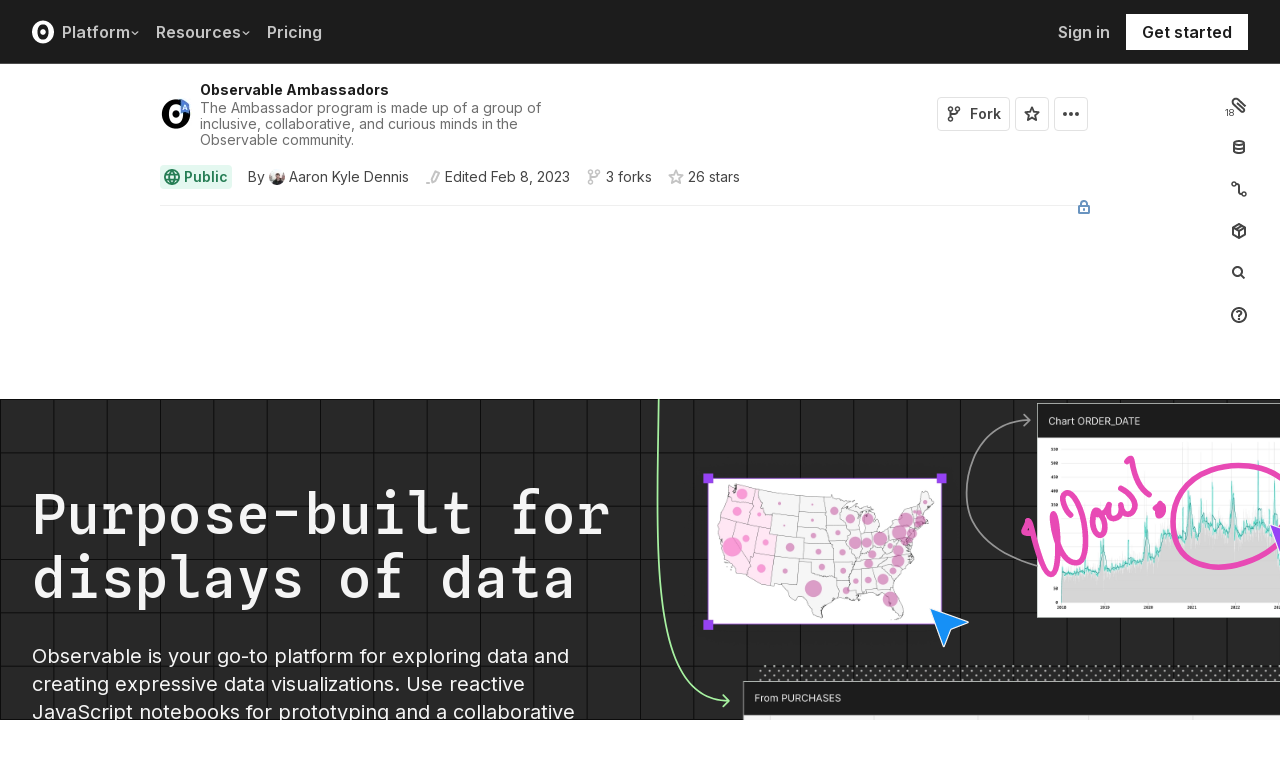

--- FILE ---
content_type: text/html; charset=utf-8
request_url: https://observablehq.com/@ambassadors/dataviz4climate
body_size: 46633
content:
<!DOCTYPE html><html><head><meta charSet="utf-8"/><meta name="viewport" content="width=device-width, initial-scale=1, maximum-scale=1"/><link rel="apple-touch-icon" href="https://static.observablehq.com/favicon-512.0667824687f99c942a02e06e2db1a060911da0bf3606671676a255b1cf97b4fe.png"/><link rel="icon" type="image/png" href="https://static.observablehq.com/favicon-512.0667824687f99c942a02e06e2db1a060911da0bf3606671676a255b1cf97b4fe.png" sizes="512x512"/><link rel="search" type="application/opensearchdescription+xml" href="https://static.observablehq.com/opensearch.bf5e25ab3eef28bb53ee52e7f57ea5210eb03b2edb9f7c51328d4b7ed874497a.xml" title="Observable"/><title>ADB Digital Challenge: Visualizing Climate Change &amp; Resilience / Observable Ambassadors | Observable</title><link rel="canonical" href="https://observablehq.com/@ambassadors/dataviz4climate" class="jsx-89ba54f59fad5733"/><link rel="alternate" type="application/rss+xml" title="Observable Ambassadors | Observable" href="https://api.observablehq.com/documents/@ambassadors.rss" class="jsx-89ba54f59fad5733"/><meta property="og:type" content="article"/><meta property="og:url" content="https://observablehq.com/@ambassadors/dataviz4climate"/><meta property="og:site_name" content="Observable"/><meta name="twitter:site" content="@observablehq"/><meta name="title" content="ADB Digital Challenge: Visualizing Climate Change &amp; Resilience"/><meta property="og:title" content="ADB Digital Challenge: Visualizing Climate Change &amp; Resilience"/><meta name="description" content="_Using Data to Showcase the Importance of Tackling Climate Change  _ Help Asian Development Bank visualize data to raise awareness of climate risk and resilience! Data visualizations are effective in demonstrating the importance of taking immediate action to address climate change. Focusing on Asia and the Pacific, this challenge invites participants to showcase how climate change is affecting our Earth and to help identify actionable solutions&amp;mdash;together. What&#x27;s This? This is a challenge to visualize c"/><meta property="og:description" content="_Using Data to Showcase the Importance of Tackling Climate Change  _ Help Asian Development Bank visualize data to raise awareness of climate risk and resilience! Data visualizations are effective in demonstrating the importance of taking immediate action to address climate change. Focusing on Asia and the Pacific, this challenge invites participants to showcase how climate change is affecting our Earth and to help identify actionable solutions&amp;mdash;together. What&#x27;s This? This is a challenge to visualize c"/><meta property="og:image" content="https://static.observableusercontent.com/thumbnail/3c765c946af67c755359963b281cc8bc4088759d43a045dbca6d3d1d0bd1929e.jpg"/><meta name="twitter:card" content="summary_large_image"/><meta name="author" content="Aaron Kyle Dennis"/><meta name="article:author" content="https://observablehq.com/user/@aaronkyle"/><meta property="article:published_time" content="2022-10-17T03:01:34.843Z"/><meta property="article:modified_time" content="2023-02-08T03:13:24.147Z"/><link rel="preload" as="image" imageSrcSet="/_next/image?url=https%3A%2F%2Fstatic.observablehq.com%2Fassets%2Fmarketing%2Fcomponents%2Fnotebook-signup-cta%2Fbg-raster.png&amp;w=3840&amp;q=100 1x" fetchpriority="high"/><link rel="preload" href="https://static.observablehq.com/assets/marketing/components/notebook-signup-cta/bg-vector.svg" as="image" fetchpriority="high"/><meta name="next-head-count" content="11"/><script async="" src="https://www.googletagmanager.com/gtag/js?id=G-9B88TP6PKQ"></script><script>window.dataLayer = window.dataLayer || [];
function gtag(){dataLayer.push(arguments);}
gtag('js', new Date());
gtag('config', "G-9B88TP6PKQ", { 'send_page_view': false });</script><script type="application/ld+json">{"@context":"https://schema.org","@type":"WebSite","name":"Observable","url":"https://observablehq.com"}</script><link rel="preload" href="/_next/static/media/c4b700dcb2187787-s.p.woff2" as="font" type="font/woff2" crossorigin="anonymous" data-next-font="size-adjust"/><link rel="preload" href="/_next/static/media/e4af272ccee01ff0-s.p.woff2" as="font" type="font/woff2" crossorigin="anonymous" data-next-font="size-adjust"/><link rel="preload" href="/_next/static/media/e02f7a71372872a3-s.p.woff2" as="font" type="font/woff2" crossorigin="anonymous" data-next-font="size-adjust"/><link rel="preload" href="/_next/static/css/1ea12399bef49ff9.css" as="style"/><link rel="stylesheet" href="/_next/static/css/1ea12399bef49ff9.css" data-n-g=""/><noscript data-n-css=""></noscript><script defer="" nomodule="" src="/_next/static/chunks/polyfills-42372ed130431b0a.js"></script><script defer="" src="/_next/static/chunks/5494.787e14c8d3937ab9.js"></script><script src="/_next/static/chunks/webpack-90c247f3fc75b31c.js" defer=""></script><script src="/_next/static/chunks/framework-6761de23ac53dea2.js" defer=""></script><script src="/_next/static/chunks/main-c58989c3021235ab.js" defer=""></script><script src="/_next/static/chunks/pages/_app-855d944251aa3e60.js" defer=""></script><script src="/_next/static/chunks/8764-2e627aae7fb0f4fa.js" defer=""></script><script src="/_next/static/chunks/9273-d14a7c3909b5f026.js" defer=""></script><script src="/_next/static/chunks/3999-eb7c9b525e00cb6c.js" defer=""></script><script src="/_next/static/chunks/458-da327e6db3c10979.js" defer=""></script><script src="/_next/static/chunks/1582-a2f08f5ae2533d61.js" defer=""></script><script src="/_next/static/chunks/4169-6ad243c83836ace1.js" defer=""></script><script src="/_next/static/chunks/5337-980e9eb977a88127.js" defer=""></script><script src="/_next/static/chunks/2080-c6a5800a5b5cb795.js" defer=""></script><script src="/_next/static/chunks/3838-4b8e02e8f55e9cac.js" defer=""></script><script src="/_next/static/chunks/528-800f8c462d250c90.js" defer=""></script><script src="/_next/static/chunks/4636-ecc57e6ad3c22d95.js" defer=""></script><script src="/_next/static/chunks/4022-095d79d3fe2cdfd3.js" defer=""></script><script src="/_next/static/chunks/1197-d153e92c03c4f338.js" defer=""></script><script src="/_next/static/chunks/9430-83e2254873be7112.js" defer=""></script><script src="/_next/static/chunks/2549-1c4d920a267519c5.js" defer=""></script><script src="/_next/static/chunks/8770-feb0767260761d09.js" defer=""></script><script src="/_next/static/chunks/5590-44cd7df546b28f0e.js" defer=""></script><script src="/_next/static/chunks/1207-71fe2d3f2061876e.js" defer=""></script><script src="/_next/static/chunks/3907-5d72c42e83208dff.js" defer=""></script><script src="/_next/static/chunks/372-5b944a1f88a19224.js" defer=""></script><script src="/_next/static/chunks/7297-bfdd73091e75e122.js" defer=""></script><script src="/_next/static/chunks/1453-be3e44006488a7ae.js" defer=""></script><script src="/_next/static/chunks/8234-17e2e08c1547e76c.js" defer=""></script><script src="/_next/static/chunks/7828-be8665dbf19de164.js" defer=""></script><script src="/_next/static/chunks/5946-b2ffdb2955e74bf4.js" defer=""></script><script src="/_next/static/chunks/9004-b9fbb88ab53d246b.js" defer=""></script><script src="/_next/static/chunks/pages/%5Bat%5D/%5B...specifiers%5D-90c85f7c084fde2e.js" defer=""></script><script src="/_next/static/z-9afeLI5G0KySymG5zcH/_buildManifest.js" defer=""></script><script src="/_next/static/z-9afeLI5G0KySymG5zcH/_ssgManifest.js" defer=""></script><style id="__jsx-5405015f029035ec">@-webkit-keyframes loading-animation{from{-webkit-transform:translatex(-100%);transform:translatex(-100%)}to{-webkit-transform:translatex(0);transform:translatex(0)}}@-moz-keyframes loading-animation{from{-moz-transform:translatex(-100%);transform:translatex(-100%)}to{-moz-transform:translatex(0);transform:translatex(0)}}@-o-keyframes loading-animation{from{-o-transform:translatex(-100%);transform:translatex(-100%)}to{-o-transform:translatex(0);transform:translatex(0)}}@keyframes loading-animation{from{-webkit-transform:translatex(-100%);-moz-transform:translatex(-100%);-o-transform:translatex(-100%);transform:translatex(-100%)}to{-webkit-transform:translatex(0);-moz-transform:translatex(0);-o-transform:translatex(0);transform:translatex(0)}}@-webkit-keyframes cycling-animation{from{background-position:right}to{background-position:left}}@-moz-keyframes cycling-animation{from{background-position:right}to{background-position:left}}@-o-keyframes cycling-animation{from{background-position:right}to{background-position:left}}@keyframes cycling-animation{from{background-position:right}to{background-position:left}}@-webkit-keyframes complete-animation{from{-webkit-transform:translatey(0);transform:translatey(0)}to{-webkit-transform:translatey(-3px);transform:translatey(-3px)}}@-moz-keyframes complete-animation{from{-moz-transform:translatey(0);transform:translatey(0)}to{-moz-transform:translatey(-3px);transform:translatey(-3px)}}@-o-keyframes complete-animation{from{-o-transform:translatey(0);transform:translatey(0)}to{-o-transform:translatey(-3px);transform:translatey(-3px)}}@keyframes complete-animation{from{-webkit-transform:translatey(0);-moz-transform:translatey(0);-o-transform:translatey(0);transform:translatey(0)}to{-webkit-transform:translatey(-3px);-moz-transform:translatey(-3px);-o-transform:translatey(-3px);transform:translatey(-3px)}}.active.jsx-5405015f029035ec,.complete.jsx-5405015f029035ec{height:3px;background-color:#5e513f;-webkit-background-size:25%100%;-moz-background-size:25%100%;-o-background-size:25%100%;background-size:25%100%;background-position:right;background-repeat:no-repeat;background-image:-webkit-linear-gradient(left,#5e513f,#a5765c,#ff7e6a,#ffb47e,#ffe694,#b3eb9f,#7ec4f6,#bb87fa,#5e513f);background-image:-moz-linear-gradient(left,#5e513f,#a5765c,#ff7e6a,#ffb47e,#ffe694,#b3eb9f,#7ec4f6,#bb87fa,#5e513f);background-image:-o-linear-gradient(left,#5e513f,#a5765c,#ff7e6a,#ffb47e,#ffe694,#b3eb9f,#7ec4f6,#bb87fa,#5e513f);background-image:linear-gradient(to right,#5e513f,#a5765c,#ff7e6a,#ffb47e,#ffe694,#b3eb9f,#7ec4f6,#bb87fa,#5e513f)}.active.jsx-5405015f029035ec{-webkit-animation:loading-animation 3s linear forwards,cycling-animation 3s 3s linear alternate infinite;-moz-animation:loading-animation 3s linear forwards,cycling-animation 3s 3s linear alternate infinite;-o-animation:loading-animation 3s linear forwards,cycling-animation 3s 3s linear alternate infinite;animation:loading-animation 3s linear forwards,cycling-animation 3s 3s linear alternate infinite}.complete.jsx-5405015f029035ec{-webkit-animation:complete-animation.2s linear forwards;-moz-animation:complete-animation.2s linear forwards;-o-animation:complete-animation.2s linear forwards;animation:complete-animation.2s linear forwards;visibility:hidden;-webkit-transition:visibility 0s .2s;-moz-transition:visibility 0s .2s;-o-transition:visibility 0s .2s;transition:visibility 0s .2s}</style><style id="__jsx-2774461501">:root{--navHeight:48px;--screenHeight:calc(100vh - var(--navHeight));--nav-color-text:#c5c5c5;--nav-color-text-active:#fff;--nav-color-bg:#1c1c1c;--nav-color-logo:#fff;--nav-color-button-text:#1c1c1c;--nav-color-button-bg-hover:#eeeeee;--nav-color-border:#4c4c4c}@media (min-width: 768px){:root{--navHeight:64px}}[data-reach-dialog-content]#mobile-nav-dialog{width:100%;min-width:unset;max-width:none;margin:0;min-height:unset;-webkit-border-radius:0;-moz-border-radius:0;border-radius:0;-webkit-box-shadow:none;-moz-box-shadow:none;box-shadow:none}</style><style id="__jsx-eedd486652830b1c">.action-button--default.jsx-eedd486652830b1c{border-color:var(--light-gray);color:var(--dark-gray)}.action-button--banner.jsx-eedd486652830b1c{border-color:transparent;color:var(--white)}.action-button--highlight.jsx-eedd486652830b1c{border-color:var(--light-gray);color:var(--blue)}.action-button--list.jsx-eedd486652830b1c{border-color:transparent;color:var(--moon-gray)}.action-button.jsx-eedd486652830b1c{margin-left:5px;padding:8px 8px;-webkit-transition:border-color 250ms ease;-moz-transition:border-color 250ms ease;-o-transition:border-color 250ms ease;transition:border-color 250ms ease}.action-button--default.jsx-eedd486652830b1c:hover{color:var(--black);background-color:var(--near-white)}.action-button--banner.jsx-eedd486652830b1c:hover{color:var(--white);background-color:rgba(0,0,0,.1)}.action-button--highlight.jsx-eedd486652830b1c:hover{color:var(--white);background-color:var(--blue)}.action-button--list.jsx-eedd486652830b1c:hover{color:var(--dark-gray)}.action-button.jsx-eedd486652830b1c:hover{border-color:transparent}.action-button[disabled].jsx-eedd486652830b1c{display:none}.stuck .action-button.jsx-eedd486652830b1c{border-color:transparent}</style><style id="__jsx-6659368c4cbab750">@-webkit-keyframes bump{0%{-webkit-transform:none;transform:none}25%{-webkit-transform:scale(1.5);transform:scale(1.5)}100%{-webkit-transform:none;transform:none}}@-moz-keyframes bump{0%{-moz-transform:none;transform:none}25%{-moz-transform:scale(1.5);transform:scale(1.5)}100%{-moz-transform:none;transform:none}}@-o-keyframes bump{0%{-o-transform:none;transform:none}25%{-o-transform:scale(1.5);transform:scale(1.5)}100%{-o-transform:none;transform:none}}@keyframes bump{0%{-webkit-transform:none;-moz-transform:none;-o-transform:none;transform:none}25%{-webkit-transform:scale(1.5);-moz-transform:scale(1.5);-o-transform:scale(1.5);transform:scale(1.5)}100%{-webkit-transform:none;-moz-transform:none;-o-transform:none;transform:none}}.bump{-webkit-animation-duration:350ms;-moz-animation-duration:350ms;-o-animation-duration:350ms;animation-duration:350ms;-webkit-animation-fill-mode:forwards;-moz-animation-fill-mode:forwards;-o-animation-fill-mode:forwards;animation-fill-mode:forwards;-webkit-animation-name:bump;-moz-animation-name:bump;-o-animation-name:bump;animation-name:bump}</style><style id="__jsx-d6d7e798d9e95d06">:root{--reach-menu-button:1}[data-reach-popover]{z-index:2}</style><style id="__jsx-e7b7d6e7b559af87">[data-reach-menu-item][data-selected]{color:var(--near-black);background-color:var(--near-white)}[data-reach-menu-item][data-selected].hover-blue{color:var(--blue)}[data-reach-menu-item][data-selected].hover-dark-red{color:var(--dark-red)}[data-reach-menu-item][data-selected].hover-bg-washed-red{background-color:var(--washed-red)}[data-reach-menu-item][aria-disabled]{opacity:.5;cursor:not-allowed}</style><style id="__jsx-2130739268">@media screen and (min-width: 60em){.body.jsx-2130739268{padding-right:var(--spacing-extra-large)}}@media screen and (min-width:90em){.body.jsx-2130739268{padding-right:var(--spacing-large)}}@media screen and (min-width:60em){.body.jsx-2130739268{padding-left:var(--spacing-large)}}</style><style id="__jsx-1489295372">.sticky.jsx-1489295372{top:64px}@media screen and (min-width: 30em){.sticky.jsx-1489295372{top:64px}}.body.jsx-1489295372{padding-right:"calc(420px - max((100vw - 64rem)/2, 0px))"}</style><style id="__jsx-1027345404">.absolute.jsx-1027345404{bottom:4px;font-size:.6rem;letter-spacing:-.5px;right:30px}.filled.jsx-1027345404{padding:2px 3px 2px 2px;right:28px;bottom:3px}</style><style id="__jsx-583862190">.fixed.jsx-583862190{top:64px;right:var(--spacing-medium);bottom:0}@media screen and (min-width: 60em){.fixed.jsx-583862190{right:0}}.pane.jsx-583862190{position:fixed;top:0;right:0;bottom:0;left:0}@media screen and (min-width: 30em){.pane.jsx-583862190{position:static;max-height:-webkit-calc(100vh - 64px - 41px - 38px);max-height:-moz-calc(100vh - 64px - 41px - 38px);max-height:calc(100vh - 64px - 41px - 38px);width:-webkit-calc(
              0px - 2 *
                var(--spacing-small) - var(--spacing-extra-small) - var(
                  --width-2
                )
                
            );width:-moz-calc(
              0px - 2 *
                var(--spacing-small) - var(--spacing-extra-small) - var(
                  --width-2
                )
                
            );width:calc(
              0px - 2 *
                var(--spacing-small) - var(--spacing-extra-small) - var(
                  --width-2
                )
                
            )}}.dismiss-button.jsx-583862190{top:0;right:0}</style><style id="__jsx-60a718ae68b8f767">.fullscreen-stretch.jsx-60a718ae68b8f767{padding:1em 4em;background-color:var(--white);width:100%;height:100%;overflow-y:scroll}</style><style id="__jsx-3574674509">.heading-one.jsx-3574674509{font-size:28px;line-height:36px}.heading-one.force-desktop-style.jsx-3574674509{font-size:56px;line-height:64px}@media screen and (min-width: 30em){.heading-one.jsx-3574674509{font-size:40px;line-height:48px}}@media screen and (min-width: 60em){.heading-one.jsx-3574674509{font-size:56px;line-height:64px}}</style><style id="__jsx-3ba17750e06cdfc4">.button-or-link.jsx-3ba17750e06cdfc4{--animation-transition:0.2s ease-in-out;font-size:14px;line-height:19px;position:relative}.button-or-link.jsx-3ba17750e06cdfc4:not(.disabled):hover .arrow-wrap{-webkit-transform:translatex(4px);-moz-transform:translatex(4px);-ms-transform:translatex(4px);-o-transform:translatex(4px);transform:translatex(4px)}.button-or-link.jsx-3ba17750e06cdfc4 .arrow-wrap{-webkit-transition:-webkit-transform var(--animation-transition);-moz-transition:-moz-transform var(--animation-transition);-o-transition:-o-transform var(--animation-transition);transition:-webkit-transform var(--animation-transition);transition:-moz-transform var(--animation-transition);transition:-o-transform var(--animation-transition);transition:transform var(--animation-transition)}.button-or-link.disabled.jsx-3ba17750e06cdfc4{cursor:not-allowed}.button-or-link.jsx-3ba17750e06cdfc4 .arrow-wrap{margin-left:4px}@media screen and (min-width: 30em){.button-or-link.jsx-3ba17750e06cdfc4{font-size:16px;margin-right:24px}.button-or-link.align-center.jsx-3ba17750e06cdfc4{margin-right:12px;margin-left:12px}.button-or-link.align-right.jsx-3ba17750e06cdfc4{margin-right:0;margin-left:24px}}</style><style id="__jsx-10cd985fcdaa9972">.button-or-link.fancy.jsx-10cd985fcdaa9972{--focus-border-offset:6px;--focus-border-width:2px;--animation-transition:0.2s ease-in-out;padding:12.5px 16px;color:var(--white);background-color:var(--near-black);border:2px solid var(--near-black);outline:none;-webkit-transition:background-color var(--animation-transition),border-color var(--animation-transition);-moz-transition:background-color var(--animation-transition),border-color var(--animation-transition);-o-transition:background-color var(--animation-transition),border-color var(--animation-transition);transition:background-color var(--animation-transition),border-color var(--animation-transition)}.button-or-link.fancy.jsx-10cd985fcdaa9972:hover{background-color:var(--dark-gray);border-color:var(--dark-gray)}.button-or-link.fancy.blue-theme.jsx-10cd985fcdaa9972{color:var(--near-black);background-color:var(--faint-blue);border-color:var(--faint-blue)}.button-or-link.fancy.blue-theme.jsx-10cd985fcdaa9972:hover{background-color:var(--washed-blue);border-color:var(--washed-blue)}.button-or-link.fancy.white-theme.jsx-10cd985fcdaa9972{color:var(--near-black);background-color:var(--white);border-color:var(--white)}.button-or-link.fancy.white-theme.jsx-10cd985fcdaa9972:hover{background-color:var(--near-white);border-color:var(--near-white)}.button-or-link.fancy.jsx-10cd985fcdaa9972:before{content:"";display:none;position:absolute;width:-webkit-calc(100% + (var(--focus-border-offset) + var(--focus-border-width)));width:-moz-calc(100% + (var(--focus-border-offset) + var(--focus-border-width)));width:calc(100% + (var(--focus-border-offset) + var(--focus-border-width)));height:-webkit-calc(100% + (var(--focus-border-offset) + var(--focus-border-width)));height:-moz-calc(100% + (var(--focus-border-offset) + var(--focus-border-width)));height:calc(100% + (var(--focus-border-offset) + var(--focus-border-width)));pointer-events:none;border:var(--focus-border-width)solid var(--blue);left:-webkit-calc(-1*var(--focus-border-offset));left:-moz-calc(-1*var(--focus-border-offset));left:calc(-1*var(--focus-border-offset));top:-webkit-calc(-1*var(--focus-border-offset));top:-moz-calc(-1*var(--focus-border-offset));top:calc(-1*var(--focus-border-offset))}.button-or-link.fancy.blue-theme.jsx-10cd985fcdaa9972:before{border-color:var(--white)}.button-or-link.fancy.jsx-10cd985fcdaa9972:focus-visible:before{display:block}.button-or-link.fancy.sz-tall.jsx-10cd985fcdaa9972{padding:16px}.button-or-link.fancy.secondary.jsx-10cd985fcdaa9972{color:var(--near-black);background-color:transparent;-webkit-backdrop-filter:blur(50px);backdrop-filter:blur(50px)}.button-or-link.fancy.secondary.jsx-10cd985fcdaa9972:hover{color:var(--near-black);background-color:rgba(0,0,0,.05);border-color:var(--near-black)}.button-or-link.fancy.blue-theme.secondary.jsx-10cd985fcdaa9972{color:var(--white);border-color:var(--white)}.button-or-link.fancy.blue-theme.secondary.jsx-10cd985fcdaa9972:hover{color:var(--white);border-color:var(--white);background-color:rgba(255,255,255,.05)}.button-or-link.fancy.white-theme.secondary.jsx-10cd985fcdaa9972{color:var(--white);border-color:var(--white)}.button-or-link.fancy.white-theme.secondary.jsx-10cd985fcdaa9972:hover{color:var(--white);border-color:var(--white);background-color:rgba(255,255,255,.05)}.button-or-link.fancy.primary.disabled.jsx-10cd985fcdaa9972,.button-or-link.fancy.secondary.disabled.jsx-10cd985fcdaa9972{color:var(--mid-gray);background-color:var(--silver);border-color:var(--silver)}.button-or-link.fancy.jsx-10cd985fcdaa9972 .arrow-wrap{margin-left:8px}@media screen and (min-width: 30em){.button-or-link.fancy.jsx-10cd985fcdaa9972{min-width:200px}.button-or-link.fancy.sz-tall.jsx-10cd985fcdaa9972{padding:20.5px 16px}}</style><style id="__jsx-301618467">.container-grid.jsx-301618467{--col-gap:var(--spacing-medium);display:grid;grid-template-columns:repeat(12,1fr);grid-column-gap:var(--col-gap)}@media screen and (min-width: 60em){.container-grid.jsx-301618467{--col-gap:var(--spacing-large)}}</style><style id="__jsx-1054704877">.container-grid .full-width{grid-column:1/span 12}.container-grid .left-half{grid-column:1/span 6}.container-grid .right-half{grid-column:7/span 6}</style><style id="__jsx-33d4ea7186cd0717">.grid-bg{position:relative;z-index:0}.grid-bg:before{content:"";height:100%;width:100%;display:block;position:absolute;top:0;left:0;opacity:var(--grid-opacity,1);background-image:-webkit-linear-gradient(var(--grid-color)1px,transparent 1px),-webkit-linear-gradient(left,var(--grid-color)1px,transparent 1px);background-image:-moz-linear-gradient(var(--grid-color)1px,transparent 1px),-moz-linear-gradient(left,var(--grid-color)1px,transparent 1px);background-image:-o-linear-gradient(var(--grid-color)1px,transparent 1px),-o-linear-gradient(left,var(--grid-color)1px,transparent 1px);background-image:linear-gradient(var(--grid-color)1px,transparent 1px),linear-gradient(90deg,var(--grid-color)1px,transparent 1px);-webkit-background-size:var(--grid-size)var(--grid-size);-moz-background-size:var(--grid-size)var(--grid-size);-o-background-size:var(--grid-size)var(--grid-size);background-size:var(--grid-size)var(--grid-size);background-position:top left;pointer-events:none;z-index:-1}</style><style id="__jsx-1914620835">.container-wrap.jsx-1914620835{height:var(--snap-height,auto);display:-webkit-box;display:-webkit-flex;display:-moz-box;display:-ms-flexbox;display:flex;-webkit-box-orient:vertical;-webkit-box-direction:normal;-webkit-flex-direction:column;-moz-box-orient:vertical;-moz-box-direction:normal;-ms-flex-direction:column;flex-direction:column;-webkit-transition:height.1s ease-in-out;-moz-transition:height.1s ease-in-out;-o-transition:height.1s ease-in-out;transition:height.1s ease-in-out}.container.jsx-1914620835{--container-padding-top:var(--spacing-large);--container-padding-horizontal:var(--spacing-medium);--container-padding-bottom:var(--spacing-large);padding:var(--container-padding-top)var(--container-padding-horizontal)var(--container-padding-bottom)}.container.reduced-top-padding.jsx-1914620835{--container-padding-top:var(--spacing-medium)}.container.reduced-bottom-padding.jsx-1914620835{--container-padding-bottom:var(--spacing-medium)}@media (min-width: 640px){.container.jsx-1914620835{--container-padding-top:var(--spacing-extra-large);--container-padding-horizontal:var(--spacing-large);--container-padding-bottom:var(--spacing-extra-large)}.container.reduced-top-padding.jsx-1914620835{--container-padding-top:var(--spacing-large)}.container.reduced-bottom-padding.jsx-1914620835{--container-padding-bottom:var(--spacing-large)}}@media (min-width: 1280px){.container.jsx-1914620835{--container-padding-top:80px;--container-padding-horizontal:0;--container-padding-bottom:80px}.container.reduced-top-padding.jsx-1914620835{--container-padding-top:64px}.container.reduced-bottom-padding.jsx-1914620835{--container-padding-bottom:64px}}</style><style id="__jsx-2536218499">.cta-buttons.jsx-2536218499 .button-or-link{font-size:14px;padding:16px 12px!important;display:-webkit-inline-box;display:-webkit-inline-flex;display:-moz-inline-box;display:-ms-inline-flexbox;display:inline-flex}@media screen and (min-width: 60em){.cta-buttons.jsx-2536218499 .button-or-link{padding:16px 24px!important}}</style><style id="__jsx-8d4ea8e40418e08b">ul.jsx-8d4ea8e40418e08b{margin:0;padding:0}li.jsx-8d4ea8e40418e08b{list-style:none}</style><style id="__jsx-89ba54f59fad5733">.following{scroll-behavior:smooth}</style><style id="__jsx-2ee58d861371c8b0">.tooltipped{position:relative}.tooltipped::after{position:absolute;z-index:1000000;display:none;padding:.5em .75em;font-weight:normal;font-variant:normal;font-size:11px;line-height:1.5;font-family:var(--sans-serif);-webkit-font-smoothing:subpixel-antialiased;color:#fff;text-align:center;text-decoration:none;text-shadow:none;text-transform:none;letter-spacing:normal;word-wrap:break-word;white-space:pre;pointer-events:none;content:attr(aria-label);background:var(--black);border:1px solid var(--dark-gray);-webkit-border-radius:4px;-moz-border-radius:4px;border-radius:4px;opacity:0}.tooltipped-error::after{background-color:var(--red)!important;border-color:var(--red)!important}@-webkit-keyframes tooltip-appear{from{opacity:0}to{opacity:1}}@-moz-keyframes tooltip-appear{from{opacity:0}to{opacity:1}}@-o-keyframes tooltip-appear{from{opacity:0}to{opacity:1}}@keyframes tooltip-appear{from{opacity:0}to{opacity:1}}@media(hover){.tooltipped:hover::after{display:inline-block;text-decoration:none;-webkit-animation-name:tooltip-appear;-moz-animation-name:tooltip-appear;-o-animation-name:tooltip-appear;animation-name:tooltip-appear;-webkit-animation-duration:.05s;-moz-animation-duration:.05s;-o-animation-duration:.05s;animation-duration:.05s;-webkit-animation-fill-mode:forwards;-moz-animation-fill-mode:forwards;-o-animation-fill-mode:forwards;animation-fill-mode:forwards;-webkit-animation-timing-function:ease-in;-moz-animation-timing-function:ease-in;-o-animation-timing-function:ease-in;animation-timing-function:ease-in;-webkit-animation-delay:.6s;-moz-animation-delay:.6s;-o-animation-delay:.6s;animation-delay:.6s}}.tooltipped-show .tooltipped::after{display:inline-block;text-decoration:none;-webkit-animation-name:tooltip-appear;-moz-animation-name:tooltip-appear;-o-animation-name:tooltip-appear;animation-name:tooltip-appear;-webkit-animation-duration:.05s;-moz-animation-duration:.05s;-o-animation-duration:.05s;animation-duration:.05s;-webkit-animation-fill-mode:forwards;-moz-animation-fill-mode:forwards;-o-animation-fill-mode:forwards;animation-fill-mode:forwards;-webkit-animation-timing-function:ease-in;-moz-animation-timing-function:ease-in;-o-animation-timing-function:ease-in;animation-timing-function:ease-in}.tooltipped-s::after,.tooltipped-se::after,.tooltipped-sw::after{top:100%;right:50%;margin-top:6px}.tooltipped-se::after{right:auto;left:50%;margin-left:-16px}.tooltipped-sw::after{margin-right:-16px}.tooltipped-n::after,.tooltipped-ne::after,.tooltipped-nw::after{right:50%;bottom:100%;margin-bottom:6px}.tooltipped-ne::after{right:auto;left:50%;margin-left:-16px}.tooltipped-nw::after{margin-right:-16px}.tooltipped-s::after,.tooltipped-n::after{-webkit-transform:translatex(50%);-moz-transform:translatex(50%);-ms-transform:translatex(50%);-o-transform:translatex(50%);transform:translatex(50%)}.tooltipped-w::after{right:100%;bottom:50%;margin-right:6px;-webkit-transform:translatey(50%);-moz-transform:translatey(50%);-ms-transform:translatey(50%);-o-transform:translatey(50%);transform:translatey(50%);text-align:right}.tooltipped-e::after{bottom:50%;left:100%;margin-left:6px;-webkit-transform:translatey(50%);-moz-transform:translatey(50%);-ms-transform:translatey(50%);-o-transform:translatey(50%);transform:translatey(50%);text-align:left}</style><style id="__jsx-3722355456">:root{--font-inter:'__Inter_e798ec', '__Inter_Fallback_e798ec', -apple-system, BlinkMacSystemFont, avenir next, avenir, helvetica, helvetica neue, ubuntu, roboto, noto, segoe ui, arial, sans-serif;--font-spline-mono:'__Spline_Sans_Mono_1999fd', '__Spline_Sans_Mono_Fallback_1999fd', SFMono-Regular, Menlo, Consolas, Monaco, Liberation Mono, Courier New, monospace}</style></head><body><div id="__next"><div style="will-change:transform" data-testid="page-loading-bar" class="jsx-5405015f029035ec w-100 z-999 fixed pen"></div><nav aria-label="Main" data-orientation="horizontal" dir="ltr" class="tw-z-[2] tw-sticky tw-top-0 tw-w-full max-md:tw-hidden"><span></span><div class="tw-relative tw-bg-[--nav-color-bg] tw-text-[--nav-color-text] tw-transition-colors tw-duration-300"><div style="position:relative"><ul data-orientation="horizontal" class="tw-flex tw-flex-row tw-justify-between tw-list-none tw-flex-nowrap tw-py-2 tw-px-8 tw-m-0 tw-h-[--navHeight] tw-border-0 tw-border-b tw-border-solid tw-border-[--nav-color-border]" dir="ltr"><div class="tw-flex tw-flex-row tw-flex-nowrap tw-gap-4 tw-items-center"><li><a class="tw-flex tw-items-center tw-border-none" data-radix-collection-item="" href="/"><svg role="img" viewBox="0 0 25 28" width="25" height="28" aria-label="Observable" fill="currentColor" style="width:22px" class="tw-text-[--nav-color-logo]"><path d="M12.5 22.6667C11.3458 22.6667 10.3458 22.4153 9.5 21.9127C8.65721 21.412 7.98339 20.7027 7.55521 19.8654C7.09997 18.9942 6.76672 18.0729 6.56354 17.1239C6.34796 16.0947 6.24294 15.0483 6.25 14C6.25 13.1699 6.30417 12.3764 6.41354 11.6176C6.52188 10.8598 6.72292 10.0894 7.01563 9.30748C7.30833 8.52555 7.68542 7.84763 8.14479 7.27274C8.62304 6.68378 9.24141 6.20438 9.95208 5.87163C10.6979 5.51244 11.5458 5.33333 12.5 5.33333C13.6542 5.33333 14.6542 5.58467 15.5 6.08733C16.3428 6.588 17.0166 7.29733 17.4448 8.13459C17.8969 8.99644 18.2271 9.9103 18.4365 10.8761C18.6448 11.841 18.75 12.883 18.75 14C18.75 14.8301 18.6958 15.6236 18.5865 16.3824C18.4699 17.1702 18.2639 17.9446 17.9719 18.6925C17.6698 19.4744 17.2948 20.1524 16.8427 20.7273C16.3906 21.3021 15.7927 21.7692 15.0479 22.1284C14.3031 22.4876 13.4542 22.6667 12.5 22.6667ZM14.7063 16.2945C15.304 15.6944 15.6365 14.864 15.625 14C15.625 13.1073 15.326 12.3425 14.7292 11.7055C14.1313 11.0685 13.3885 10.75 12.5 10.75C11.6115 10.75 10.8688 11.0685 10.2708 11.7055C9.68532 12.3123 9.36198 13.1405 9.375 14C9.375 14.8927 9.67396 15.6575 10.2708 16.2945C10.8688 16.9315 11.6115 17.25 12.5 17.25C13.3885 17.25 14.124 16.9315 14.7063 16.2945ZM12.5 27C19.4031 27 25 21.1792 25 14C25 6.82075 19.4031 1 12.5 1C5.59687 1 0 6.82075 0 14C0 21.1792 5.59687 27 12.5 27Z" fill="currentColor"></path></svg></a></li><li><button id="radix-:R16sm:-trigger-Platform" data-state="closed" aria-expanded="false" aria-controls="radix-:R16sm:-content-Platform" class="tw-flex tw-items-center tw-justify-between tw-bg-transparent tw-p-2 tw-no-underline tw-font-semibold tw-text-[16px] tw-border-none tw-group tw-select-none tw-gap-2 hover:tw-text-[--nav-color-text-active] tw-relative after:tw-content-[&#x27;&#x27;] after:tw-absolute after:-tw-bottom-4 after:tw-left-0 after:tw-w-full after:tw-h-4 after:tw-outline-none" data-radix-collection-item="">Platform<!-- --> <svg width="10" height="16" viewBox="0 0 16 16" fill="none" class="tw-relative tw-top-px tw-transition-transform tw-duration-[250] tw-ease-in group-data-[state=open]:-tw-rotate-180" aria-hidden="true"><path d="M3.5 6.18536L8 10.1854L12.5 6.18536" stroke="currentColor" stroke-width="2" stroke-linecap="round"></path></svg></button></li><li><button id="radix-:R16sm:-trigger-Resources" data-state="closed" aria-expanded="false" aria-controls="radix-:R16sm:-content-Resources" class="tw-flex tw-items-center tw-justify-between tw-bg-transparent tw-p-2 tw-no-underline tw-font-semibold tw-text-[16px] tw-border-none tw-group tw-select-none tw-gap-2 hover:tw-text-[--nav-color-text-active] tw-relative after:tw-content-[&#x27;&#x27;] after:tw-absolute after:-tw-bottom-4 after:tw-left-0 after:tw-w-full after:tw-h-4 after:tw-outline-none" data-radix-collection-item="">Resources<!-- --> <svg width="10" height="16" viewBox="0 0 16 16" fill="none" class="tw-relative tw-top-px tw-transition-transform tw-duration-[250] tw-ease-in group-data-[state=open]:-tw-rotate-180" aria-hidden="true"><path d="M3.5 6.18536L8 10.1854L12.5 6.18536" stroke="currentColor" stroke-width="2" stroke-linecap="round"></path></svg></button></li><li><a class="tw-flex tw-items-center tw-justify-between tw-bg-transparent tw-p-2 tw-no-underline tw-font-semibold tw-text-[16px] tw-border-none tw-group tw-select-none tw-gap-2 hover:tw-text-[--nav-color-text-active]" data-radix-collection-item="" href="/pricing">Pricing</a></li></div><div class="tw-flex tw-flex-row tw-flex-nowrap tw-gap-4 tw-items-center"><li><button class="tw-flex tw-items-center tw-justify-between tw-bg-transparent tw-p-2 tw-no-underline tw-font-semibold tw-text-[16px] tw-border-none tw-group tw-select-none tw-gap-2 hover:tw-text-[--nav-color-text-active] !tw-px-4 tw-cursor-pointer" data-radix-collection-item="">Sign in</button></li><li><a class="tw-flex tw-items-center tw-justify-between tw-bg-transparent tw-p-2 tw-no-underline tw-font-semibold tw-text-[16px] tw-border-none tw-group tw-select-none tw-gap-2 hover:tw-text-[--nav-color-text-active] !tw-px-4 !tw-bg-[--nav-color-logo] !tw-text-[--nav-color-button-text] hover:!tw-bg-[var(--nav-color-button-bg-hover,var(--nav-color-logo))]" data-radix-collection-item="" href="/get-started">Get started</a></li></div></ul></div><div class="tw-absolute tw-left-0 tw-top-full tw-flex tw-w-full tw-justify-center"><div data-state="closed" data-orientation="horizontal" class="tw-relative tw-w-full tw-bg-white tw-overflow-hidden tw-transition-[height] tw-duration-300 tw-h-[var(--radix-navigation-menu-viewport-height,auto)] data-[state=closed]:tw-h-0 tw-shadow-[0px_4px_4px_0px_rgba(0,0,0,0.25)]" style="pointer-events:none"></div></div></div></nav><nav class="tw-z-[2] tw-sticky tw-top-0 tw-w-full md:tw-hidden"><div class="tw-bg-[--nav-color-bg] tw-text-[--nav-color-text] tw-flex tw-flex-row tw-justify-between tw-items-center tw-py-2 tw-px-4 tw-h-[--navHeight] tw-border-0 tw-border-b tw-border-solid tw-border-gray-500 tw-transition-colors tw-duration-300"><a class="tw-inline-flex tw-items-center" href="/"><svg role="img" viewBox="0 0 25 28" width="25" height="28" aria-label="Observable" fill="currentColor" style="width:22px" class="tw-text-[--nav-color-logo]"><path d="M12.5 22.6667C11.3458 22.6667 10.3458 22.4153 9.5 21.9127C8.65721 21.412 7.98339 20.7027 7.55521 19.8654C7.09997 18.9942 6.76672 18.0729 6.56354 17.1239C6.34796 16.0947 6.24294 15.0483 6.25 14C6.25 13.1699 6.30417 12.3764 6.41354 11.6176C6.52188 10.8598 6.72292 10.0894 7.01563 9.30748C7.30833 8.52555 7.68542 7.84763 8.14479 7.27274C8.62304 6.68378 9.24141 6.20438 9.95208 5.87163C10.6979 5.51244 11.5458 5.33333 12.5 5.33333C13.6542 5.33333 14.6542 5.58467 15.5 6.08733C16.3428 6.588 17.0166 7.29733 17.4448 8.13459C17.8969 8.99644 18.2271 9.9103 18.4365 10.8761C18.6448 11.841 18.75 12.883 18.75 14C18.75 14.8301 18.6958 15.6236 18.5865 16.3824C18.4699 17.1702 18.2639 17.9446 17.9719 18.6925C17.6698 19.4744 17.2948 20.1524 16.8427 20.7273C16.3906 21.3021 15.7927 21.7692 15.0479 22.1284C14.3031 22.4876 13.4542 22.6667 12.5 22.6667ZM14.7063 16.2945C15.304 15.6944 15.6365 14.864 15.625 14C15.625 13.1073 15.326 12.3425 14.7292 11.7055C14.1313 11.0685 13.3885 10.75 12.5 10.75C11.6115 10.75 10.8688 11.0685 10.2708 11.7055C9.68532 12.3123 9.36198 13.1405 9.375 14C9.375 14.8927 9.67396 15.6575 10.2708 16.2945C10.8688 16.9315 11.6115 17.25 12.5 17.25C13.3885 17.25 14.124 16.9315 14.7063 16.2945ZM12.5 27C19.4031 27 25 21.1792 25 14C25 6.82075 19.4031 1 12.5 1C5.59687 1 0 6.82075 0 14C0 21.1792 5.59687 27 12.5 27Z" fill="currentColor"></path></svg></a><button class="tw-inline-flex tw-items-center tw-p-1 tw-border-none tw-bg-transparent -tw-mr-1 tw-cursor-pointer" data-testid="hamburger-button"><svg width="16" height="16" viewBox="0 0 16 16" fill="currentColor"><rect x="1" y="2" width="14" height="2" rx="0.7"></rect><rect x="1" y="7" width="14" height="2" rx="0.7"></rect><rect x="1" y="12" width="14" height="2" rx="0.7"></rect></svg></button></div></nav><div class="jsx-1489295372"></div><div class="jsx-1489295372 mb2 bg-white z-1 dn-print body bb mt3 b--transparent"><div style="min-height:52px" class="jsx-2130739268 mw8 mw-page-xl center ph4 pr5-l body tw-mt-sm tw-flex tw-flex-col-reverse tw-justify-center navlg:tw-flex-row navlg:tw-justify-between navlg:tw-items-center"><div class="flex items-center tw-w-full tw-max-w-[400px]"><a href="/@ambassadors"><img alt="The avatar for @ambassadors" title="@ambassadors" loading="lazy" width="32" height="32" decoding="async" data-nimg="1" class="inline-flex mw-none br2" style="color:transparent;width:32px;height:32px;max-width:none;flex-shrink:0;display:block;background-color:var(--white)" srcSet="/_next/image?url=https%3A%2F%2Favatars-next.observableusercontent.com%2F93bf798c058a2bf8d3bb90c0754f774b6278b8b16748784f520b07a8800ef772&amp;w=32&amp;q=85 1x, /_next/image?url=https%3A%2F%2Favatars-next.observableusercontent.com%2F93bf798c058a2bf8d3bb90c0754f774b6278b8b16748784f520b07a8800ef772&amp;w=64&amp;q=85 2x" src="/_next/image?url=https%3A%2F%2Favatars-next.observableusercontent.com%2F93bf798c058a2bf8d3bb90c0754f774b6278b8b16748784f520b07a8800ef772&amp;w=64&amp;q=85"/></a><div class="pl2 f6 lh-f6 w-100"><div class="flex items-center justify-start"><a class="truncate truncate dib items-center no-underline near-black hover-blue pr2 fw7" href="/@ambassadors">Observable Ambassadors</a></div><div class="fw4 f6 lh-f7 mid-gray line-clamp-1">The Ambassador program is made up of a group of inclusive, collaborative, and curious minds in the Observable community. </div></div></div><div class="tw-self-end navlg:tw-self-center nowrap body tw-mb-md navlg:tw-mb-0" data-cy="notebook-title"><div><div class="tw-flex tw-justify-between tw-items-center tw-h-full -tw-mx-md navlg:tw-mx-0"><div><a class="tw-hidden" href="/"><svg width="16" height="16" viewBox="0 0 16 16" fill="none" stroke="currentColor" stroke-width="1.6"><path d="M7.5 11L5 8L7.5 5"></path><line x1="4" y1="8" x2="12" y2="8"></line></svg>Workspace</a></div><div class="tw-float-right"><div class="inline-flex" style="margin-left:5px"><div style="width:16px;height:16px;visibility:hidden"></div></div><button data-cy="promoted-action" aria-label="Sign in to fork this notebook" class="jsx-eedd486652830b1c bg-transparent pointer ba br2 f6 fw6 inline-flex items-center action-button action-button--default  tooltipped tooltipped-sw"><svg width="16" height="16" viewBox="0 0 16 16" fill="currentColor" class="mr2 h1 w1"><path fill-rule="evenodd" clip-rule="evenodd" d="M4.5 1.75C3.80964 1.75 3.25 2.30964 3.25 3C3.25 3.69036 3.80964 4.25 4.5 4.25C5.19036 4.25 5.75 3.69036 5.75 3C5.75 2.30964 5.19036 1.75 4.5 1.75ZM1.75 3C1.75 1.48122 2.98122 0.25 4.5 0.25C6.01878 0.25 7.25 1.48122 7.25 3C7.25 4.16599 6.52434 5.1625 5.5 5.56253V7H8.5C9.4199 7 10.1947 6.37895 10.4281 5.53327C9.44188 5.11546 8.75 4.13853 8.75 3C8.75 1.48122 9.98122 0.25 11.5 0.25C13.0188 0.25 14.25 1.48122 14.25 3C14.25 4.18168 13.5047 5.18928 12.4585 5.57835C12.1782 7.51343 10.5127 9 8.5 9H5.5V10.4375C6.52434 10.8375 7.25 11.834 7.25 13C7.25 14.5188 6.01878 15.75 4.5 15.75C2.98122 15.75 1.75 14.5188 1.75 13C1.75 11.834 2.47566 10.8375 3.5 10.4375L3.5 9V7V5.56253C2.47566 5.1625 1.75 4.16599 1.75 3ZM4.5 11.75C3.80964 11.75 3.25 12.3096 3.25 13C3.25 13.6904 3.80964 14.25 4.5 14.25C5.19036 14.25 5.75 13.6904 5.75 13C5.75 12.3096 5.19036 11.75 4.5 11.75ZM10.25 3C10.25 2.30964 10.8096 1.75 11.5 1.75C12.1904 1.75 12.75 2.30964 12.75 3C12.75 3.69036 12.1904 4.25 11.5 4.25C10.8096 4.25 10.25 3.69036 10.25 3Z"></path></svg>Fork</button><button data-cy="promoted-action" aria-label="Sign in to star this notebook" class="jsx-eedd486652830b1c bg-transparent pointer ba br2 f6 fw6 inline-flex items-center action-button action-button--default  tooltipped tooltipped-sw"><svg width="16" height="16" viewBox="0 0 16 16" class="" color="var(--dark-gray)" fill="transparent"><path d="M9.928 6.7696C9.49177 6.7696 9.10588 6.48682 8.97446 6.07086L8.23838 3.74109C8.16479 3.50817 7.83519 3.50817 7.76161 3.74109L7.02552 6.07086C6.8941 6.48682 6.50821 6.7696 6.07198 6.7696H3.78447C3.54247 6.7696 3.44166 7.07913 3.63725 7.22165L5.49779 8.57734C5.84295 8.82885 5.99029 9.27179 5.86457 9.67994L5.21456 11.79C5.14448 12.0175 5.40195 12.205 5.59693 12.0684L7.42622 10.7869C7.77068 10.5456 8.2293 10.5456 8.57376 10.7869L10.4031 12.0684C10.598 12.205 10.8555 12.0175 10.7854 11.79L10.1377 9.68731C10.0109 9.27559 10.162 8.82891 10.5127 8.57876L12.4135 7.22314C12.6116 7.08186 12.5117 6.7696 12.2684 6.7696H9.928ZM5.44133 4.88671L1.32541 5.26579C0.449632 5.34646 0.0969983 6.43698 0.759735 7.01513L3.85999 9.71973L2.95054 13.7269C2.75648 14.5819 3.67841 15.255 4.43366 14.8096L7.99999 12.7067L11.5663 14.8096C12.3216 15.255 13.2435 14.5819 13.0494 13.7269L12.14 9.71973L15.2402 7.01513C15.903 6.43698 15.5503 5.34646 14.6746 5.26579L10.5587 4.88671L8.91744 1.10214C8.56927 0.299286 7.43071 0.299287 7.08254 1.10214L5.44133 4.88671Z" fill="currentColor" fill-rule="evenodd" clip-rule="evenodd"></path></svg></button><button aria-haspopup="true" aria-controls="menu--:R1qaesm:" class="jsx-eedd486652830b1c bg-transparent pointer ba br2 f6 fw6 inline-flex items-center action-button action-button--default" id="menu-button--menu--:R1qaesm:" type="button" data-reach-menu-button=""><svg viewBox="0 0 16 16" width="16" height="16" fill="currentColor" stroke="none" class="h1 w1" aria-label="Notebook actions"><circle r="2" cy="8" cx="2"></circle><circle r="2" cy="8" cx="8"></circle><circle r="2" cy="8" cx="14"></circle></svg></button></div></div></div></div></div></div><div class="jsx-2130739268 mw8 mw-page-xl center ph4 pr5-l body mt1 mt2-ns mb3 mb2-ns dn-print"><div class="jsx-1489295372 flex justify-between items-center bb b--light-silver"><div class="jsx-1489295372 flex flex-wrap"><div class="flex pb3 f6 dark-gray items-center flex-row flex-wrap lh-f6 mw-100" data-cy="metadata-bar"><div class="flex items-center mt2 mr3 min-w-0"> <div data-cy="access-level" class="lh-f7 flex items-center lh-solid fw6 br2 pa1 dark-green bg-observable-washed-green" title="Anyone can see edits to this notebook."><svg viewBox="0 0 16 16" width="16" height="16" fill="none" stroke="currentColor" stroke-width="1.8" class="currentColor mr1"><circle cx="8" cy="8" r="7.1"></circle><path d="M1.14285 10.5286 L14.8571 10.5286 M1.14285 5.71429H14.8571 M8 1.14285C7.42857 2.09523 5.14285 4.21428 5.14285 8C5.14285 12.5714 8 14.8571 8 14.8571 M8 1.14285C8.57143 2.09523 10.8571 4.21428 10.8571 8C10.8571 12.5714 8 14.8571 8 14.8571"></path></svg>Public</div> </div><div class="flex items-center mt2 mr3 min-w-0"><div class="relative inline-flex items-center"><button aria-label="See who wrote this notebook" class="flex flex-wrap items-center pa0 bn bg-transparent pointer hover-blue"><span class="mr1">By </span><div class="flex items-center"><img alt="The avatar for @aaronkyle" title="@aaronkyle" loading="lazy" width="16" height="16" decoding="async" data-nimg="1" class="w1 h1 mr1 br-100" style="color:transparent;width:16px;height:16px;max-width:none;flex-shrink:0;display:block;background-color:var(--white);vertical-align:text-bottom" srcSet="/_next/image?url=https%3A%2F%2Favatars-next.observableusercontent.com%2Feb6d0b32ccc6c8febbf105ce4d2a938819bcbd1c6a2c108d3a9c01745d3590f2&amp;w=16&amp;q=85 1x, /_next/image?url=https%3A%2F%2Favatars-next.observableusercontent.com%2Feb6d0b32ccc6c8febbf105ce4d2a938819bcbd1c6a2c108d3a9c01745d3590f2&amp;w=32&amp;q=85 2x" src="/_next/image?url=https%3A%2F%2Favatars-next.observableusercontent.com%2Feb6d0b32ccc6c8febbf105ce4d2a938819bcbd1c6a2c108d3a9c01745d3590f2&amp;w=32&amp;q=85"/><div class="inline-flex items-center">Aaron Kyle Dennis</div></div></button></div></div><div class="flex items-center mt2 mr3 min-w-0"><div class="flex items-center" title=""><svg width="16" height="17" viewBox="0 0 16 17" fill="none" class="mr1 moon-gray"><path fill-rule="evenodd" clip-rule="evenodd" d="M1 14C1 13.4477 1.44772 13 2 13L4 13C4.55228 13 5 13.4477 5 14C5 14.5523 4.55228 15 4 15L2 15C1.44772 15 1 14.5523 1 14Z" fill="currentColor"></path><path fill-rule="evenodd" clip-rule="evenodd" d="M10.884 3.65785L7.78484 10.3041L8.12765 11.9351L9.59745 11.1493L12.6967 4.50309L10.884 3.65785ZM10.823 1.42262C10.3224 1.18921 9.72744 1.40577 9.49404 1.90631L5.83135 9.76098C5.7399 9.95707 5.71453 10.1775 5.75904 10.3893L6.44467 13.6513C6.5818 14.3038 7.30684 14.6418 7.89476 14.3275L10.8344 12.7559C11.0252 12.6539 11.1778 12.4928 11.2692 12.2967L14.9319 4.44202C15.1653 3.94148 14.9487 3.3465 14.4482 3.11309L10.823 1.42262Z" fill="currentColor"></path></svg>Edited </div></div><div class="flex items-center mt2 mr3 min-w-0"><svg width="16" height="16" viewBox="0 0 16 16" fill="currentColor" class="mr1 moon-gray" style="flex-shrink:0"><path fill-rule="evenodd" clip-rule="evenodd" d="M4.5 1.75C3.80964 1.75 3.25 2.30964 3.25 3C3.25 3.69036 3.80964 4.25 4.5 4.25C5.19036 4.25 5.75 3.69036 5.75 3C5.75 2.30964 5.19036 1.75 4.5 1.75ZM1.75 3C1.75 1.48122 2.98122 0.25 4.5 0.25C6.01878 0.25 7.25 1.48122 7.25 3C7.25 4.16599 6.52434 5.1625 5.5 5.56253V7H8.5C9.4199 7 10.1947 6.37895 10.4281 5.53327C9.44188 5.11546 8.75 4.13853 8.75 3C8.75 1.48122 9.98122 0.25 11.5 0.25C13.0188 0.25 14.25 1.48122 14.25 3C14.25 4.18168 13.5047 5.18928 12.4585 5.57835C12.1782 7.51343 10.5127 9 8.5 9H5.5V10.4375C6.52434 10.8375 7.25 11.834 7.25 13C7.25 14.5188 6.01878 15.75 4.5 15.75C2.98122 15.75 1.75 14.5188 1.75 13C1.75 11.834 2.47566 10.8375 3.5 10.4375L3.5 9V7V5.56253C2.47566 5.1625 1.75 4.16599 1.75 3ZM4.5 11.75C3.80964 11.75 3.25 12.3096 3.25 13C3.25 13.6904 3.80964 14.25 4.5 14.25C5.19036 14.25 5.75 13.6904 5.75 13C5.75 12.3096 5.19036 11.75 4.5 11.75ZM10.25 3C10.25 2.30964 10.8096 1.75 11.5 1.75C12.1904 1.75 12.75 2.30964 12.75 3C12.75 3.69036 12.1904 4.25 11.5 4.25C10.8096 4.25 10.25 3.69036 10.25 3Z"></path></svg><div class="relative hover-blue pointer inline-flex items-center" data-cy="forks-dropdown"><span class="inline-flex items-center">3 forks</span></div></div><div class="flex items-center mt2 mr3 min-w-0"><svg width="16" height="16" viewBox="0 0 16 16" class="mr1" color="var(--moon-gray)"><path d="M9.928 6.7696C9.49177 6.7696 9.10588 6.48682 8.97446 6.07086L8.23838 3.74109C8.16479 3.50817 7.83519 3.50817 7.76161 3.74109L7.02552 6.07086C6.8941 6.48682 6.50821 6.7696 6.07198 6.7696H3.78447C3.54247 6.7696 3.44166 7.07913 3.63725 7.22165L5.49779 8.57734C5.84295 8.82885 5.99029 9.27179 5.86457 9.67994L5.21456 11.79C5.14448 12.0175 5.40195 12.205 5.59693 12.0684L7.42622 10.7869C7.77068 10.5456 8.2293 10.5456 8.57376 10.7869L10.4031 12.0684C10.598 12.205 10.8555 12.0175 10.7854 11.79L10.1377 9.68731C10.0109 9.27559 10.162 8.82891 10.5127 8.57876L12.4135 7.22314C12.6116 7.08186 12.5117 6.7696 12.2684 6.7696H9.928ZM5.44133 4.88671L1.32541 5.26579C0.449632 5.34646 0.0969983 6.43698 0.759735 7.01513L3.85999 9.71973L2.95054 13.7269C2.75648 14.5819 3.67841 15.255 4.43366 14.8096L7.99999 12.7067L11.5663 14.8096C12.3216 15.255 13.2435 14.5819 13.0494 13.7269L12.14 9.71973L15.2402 7.01513C15.903 6.43698 15.5503 5.34646 14.6746 5.26579L10.5587 4.88671L8.91744 1.10214C8.56927 0.299286 7.43071 0.299287 7.08254 1.10214L5.44133 4.88671Z" fill="currentColor" fill-rule="evenodd" clip-rule="evenodd"></path></svg>26<!-- --> star<!-- -->s</div></div></div></div></div><div class="jsx-583862190 flex fixed z-1 tw-mr-md"><div class="jsx-583862190 gray hover-black mt3 ml1 sidebar animate-all dn db-l"><div class="relative"><button type="button" title="Open files pane" class="dark-gray bg-white hover-bg-light-gray pointer animate-all ma2 pa2 f6 fw6 br-100 flex items-center ba b--transparent relative"><svg width="16" height="16" viewBox="0 0 16 16" fill="currentColor" stroke-width="2"><path d="M7.19855 2.52175L7.88131 1.79111L7.19855 2.52175ZM12.6 11.7764L13.2581 11.0234L12.6 11.7764ZM5.34191 6.76078L11.9419 12.5293L13.2581 11.0234L6.65809 5.2549L5.34191 6.76078ZM10.8958 13.6864L3.35462 6.63385L1.98852 8.09459L9.52965 15.1472L10.8958 13.6864ZM6.51578 3.25238L13.8172 10.0755L15.1828 8.61419L7.88131 1.79111L6.51578 3.25238ZM3.08395 3.55474C3.91017 2.45311 5.50967 2.31219 6.51578 3.25238L7.88131 1.79111C6.0058 0.0384695 3.02413 0.301162 1.48395 2.35474L3.08395 3.55474ZM3.35462 6.63385C2.49183 5.82695 2.37516 4.49978 3.08395 3.55474L1.48395 2.35474C0.162683 4.11642 0.380169 6.59044 1.98852 8.09459L3.35462 6.63385ZM11.993 13.6551C11.6977 13.9647 11.2082 13.9786 10.8958 13.6864L9.52965 15.1472C10.6432 16.1886 12.3878 16.1388 13.4402 15.0356L11.993 13.6551ZM11.9419 12.5293C12.2764 12.8216 12.2996 13.3337 11.993 13.6551L13.4402 15.0356C14.5328 13.8903 14.4499 12.0651 13.2581 11.0234L11.9419 12.5293Z"></path></svg></button><div class="jsx-1027345404 absolute pen none dark-gray">18</div></div><div class="relative"><button type="button" title="Open databases pane" class="dark-gray bg-white hover-bg-light-gray pointer animate-all ma2 pa2 f6 fw6 br-100 flex items-center ba b--transparent relative"><svg width="16" height="16" viewBox="0 0 16 16" fill="none"><path d="M13 4c0 .246-.225.737-1.205 1.227C10.875 5.687 9.535 6 8 6c-1.535 0-2.876-.313-3.795-.773C3.225 4.737 3 4.246 3 4c0-.246.225-.737 1.205-1.227C5.125 2.313 6.465 2 8 2c1.535 0 2.876.313 3.795.773C12.775 3.263 13 3.754 13 4z" stroke="currentColor" stroke-width="2"></path><path fill-rule="evenodd" clip-rule="evenodd" d="M12 6.236c1.227-.55 2-1.348 2-2.236v4.25C14 10.045 11.314 11 8 11s-6-.955-6-2.75V4c0 .888.772 1.687 2 2.236V8.147c.065.063.216.173.542.312C5.291 8.778 6.496 9 8 9c1.504 0 2.709-.222 3.458-.542.326-.139.477-.25.542-.312V6.236zm.042 1.853c.003 0-.002.014-.023.037.01-.026.02-.037.023-.037zm-8.084 0c.003 0 .013.011.023.037-.02-.023-.026-.036-.023-.037z" fill="currentColor"></path><path fill-rule="evenodd" clip-rule="evenodd" d="M12 6.236c1.227-.55 2-1.348 2-2.236v8c0 1.795-2.686 3-6 3s-6-1.205-6-3V4c0 .888.772 1.687 2 2.236V11.934c.046.068.196.23.629.439C5.37 12.733 6.553 13 8 13s2.63-.268 3.371-.627c.433-.21.583-.37.629-.439V6.236zm.018 5.663s-.001.008-.01.021c.005-.014.009-.021.01-.021zm-8.036 0c.001 0 .005.007.01.021-.009-.014-.01-.021-.01-.021z" fill="currentColor"></path></svg></button></div><div class="relative"><button type="button" title="Open minimap pane" class="dark-gray bg-white hover-bg-light-gray pointer animate-all ma2 pa2 f6 fw6 br-100 flex items-center ba b--transparent relative"><svg width="16" height="16" viewBox="0 0 16 16" fill="currentColor" fill-rule="evenodd" clip-rule="evenodd"><path d="M3 1.75C2.30964 1.75 1.75 2.30964 1.75 3C1.75 3.69036 2.30964 4.25 3 4.25C3.69036 4.25 4.25 3.69036 4.25 3C4.25 2.30964 3.69036 1.75 3 1.75ZM0.25 3C0.25 1.48122 1.48122 0.25 3 0.25C4.51878 0.25 5.75 1.48122 5.75 3C5.75 4.51878 4.51878 5.75 3 5.75C1.48122 5.75 0.25 4.51878 0.25 3Z"></path><path d="M13 11.75C12.3096 11.75 11.75 12.3096 11.75 13C11.75 13.6904 12.3096 14.25 13 14.25C13.6904 14.25 14.25 13.6904 14.25 13C14.25 12.3096 13.6904 11.75 13 11.75ZM10.25 13C10.25 11.4812 11.4812 10.25 13 10.25C14.5188 10.25 15.75 11.4812 15.75 13C15.75 14.5188 14.5188 15.75 13 15.75C11.4812 15.75 10.25 14.5188 10.25 13Z"></path><path d="M10 12C9.44771 12 9 11.5523 9 11V5C9 3.34315 7.65685 2 6 2H5V4H6C6.55228 4 7 4.44772 7 5V11C7 12.6569 8.34315 14 10 14H11V12H10Z"></path></svg></button></div><div class="relative"><button type="button" title="Open dependencies pane" class="dark-gray bg-white hover-bg-light-gray pointer animate-all ma2 pa2 f6 fw6 br-100 flex items-center ba b--transparent relative"><svg width="16" height="16" viewBox="0 0 16 16" fill="currentColor"><path fill-rule="evenodd" clip-rule="evenodd" d="M8 2.15771L3.98463 4.50001L5 5.0923L9.01537 2.75001L8 2.15771ZM11 3.90771L6.98463 6.25001L8 6.8423L12.0154 4.50001L11 3.90771ZM13 6.24104L9 8.57438V13.259L13 10.9256V6.24104ZM7 13.259V8.57438L3 6.24104V10.9256L7 13.259ZM7.24419 0.283189C7.71124 0.0107464 8.28876 0.0107473 8.75581 0.283189L14.5039 3.63623C14.8111 3.81544 15 4.14434 15 4.50001V11.2128C15 11.7463 14.7166 12.2397 14.2558 12.5085L8.50387 15.8638C8.19251 16.0454 7.80749 16.0454 7.49613 15.8638L1.74419 12.5085C1.28337 12.2397 1 11.7463 1 11.2128V4.50001C1 4.14434 1.18891 3.81544 1.49613 3.63623L7.24419 0.283189Z"></path></svg></button></div><div class="relative"><button type="button" title="Open find pane" class="dark-gray bg-white hover-bg-light-gray pointer animate-all ma2 pa2 f6 fw6 br-100 flex items-center ba b--transparent relative"><svg width="16" height="16" viewBox="0 0 16 16" fill="currentColor"><path fill-rule="evenodd" clip-rule="evenodd" d="M6.5 10C8.433 10 10 8.433 10 6.5C10 4.567 8.433 3 6.5 3C4.567 3 3 4.567 3 6.5C3 8.433 4.567 10 6.5 10ZM6.5 12C9.53757 12 12 9.53757 12 6.5C12 3.46243 9.53757 1 6.5 1C3.46243 1 1 3.46243 1 6.5C1 9.53757 3.46243 12 6.5 12Z"></path><rect x="9.17157" y="10.5858" width="2" height="5" transform="rotate(-45 9.17157 10.5858)"></rect></svg></button></div><div class="relative"><button type="button" title="Open help pane" class="dark-gray bg-white hover-bg-light-gray pointer animate-all ma2 pa2 f6 fw6 br-100 flex items-center ba b--transparent relative"><svg width="16" height="16" viewBox="0 0 16 16" fill="currentColor" fill-rule="evenodd" clip-rule="evenodd"><path d="M8 14C11.3137 14 14 11.3137 14 8C14 4.68629 11.3137 2 8 2C4.68629 2 2 4.68629 2 8C2 11.3137 4.68629 14 8 14ZM8 16C12.4183 16 16 12.4183 16 8C16 3.58172 12.4183 0 8 0C3.58172 0 0 3.58172 0 8C0 12.4183 3.58172 16 8 16Z"></path><path d="M8.00002 5C7.23823 5 6.75235 5.42428 6.33207 6.0547L4.66797 4.9453C5.24769 4.07572 6.26181 3 8.00002 3C8.85764 3 9.74527 3.22801 10.4006 3.82095C11.0961 4.45014 11.3871 5.36121 11.24 6.39142C11.0654 7.61316 10.1329 8.20968 9.62788 8.53274C9.61312 8.54219 9.59872 8.5514 9.58471 8.56038C9.28352 8.75365 9.13447 8.85248 9.03752 8.95193C9.01576 8.97425 9.00487 8.98888 9.00006 8.9961C9.00004 8.99719 9.00002 8.99848 9.00002 9V10H7.00002V9C7.00002 8.36831 7.27443 7.89539 7.60537 7.55588C7.87516 7.27912 8.21507 7.06207 8.45012 6.91197C8.46899 6.89992 8.48719 6.8883 8.50461 6.87712C9.08301 6.50598 9.22542 6.35112 9.26007 6.10858C9.32718 5.63879 9.19239 5.42486 9.05886 5.30405C8.88525 5.14699 8.54074 5 8.00002 5Z"></path><circle cx="8" cy="12" r="1.25"></circle></svg></button></div></div></div><div class="jsx-2130739268 mw8 mw-page-xl center ph4 pr5-l body"><div style="min-height:calc(100vh - 34rem)" class="jsx-60a718ae68b8f767 "></div></div><div><div data-testid="notebook-signup-cta" style="--grid-size:51.62068965517241px;--grid-color:#000;--grid-opacity:0.7" class="jsx-33d4ea7186cd0717 jsx-1914620835 container-wrap grid-bg tw-bg-marketing-gray-black tw-text-moon-gray tw-overflow-hidden tw-justify-center"><div style="max-width:var(--max-width-page)" class="jsx-1054704877 jsx-301618467 jsx-33d4ea7186cd0717 jsx-1914620835 container w-100 center container-grid"><div class="jsx-2536218499 tw-col-span-full lg:tw-col-[1_/_span_6] tw-flex tw-flex-col tw-justify-center tw-text-gray-50"><h3 class="jsx-3574674509 heading-one tw-font-medium tw-break-words balanced tw-font-mono tw-my-0">Purpose-built for displays of data</h3><div class="body-content sans-serif tw-text-sm md:tw-text-xl tw-mt-4 lg:tw-mt-8 tw-relative tw-text-balance">Observable is your go-to platform for exploring data and creating expressive data visualizations. Use reactive JavaScript notebooks for prototyping and a collaborative canvas for visual data exploration and dashboard creation.</div><div class="jsx-2536218499 cta-buttons tw-flex tw-flex-row tw-justify-start md:tw-mt-4 lg:tw-mt-6"><button class="items-center justify-center button-or-link jsx-3ba17750e06cdfc4 fancy jsx-10cd985fcdaa9972 no-underline w-100 w-auto-ns sz-default primary sans-serif fw7 dib tc mt3 pointer align-left white-theme" style="margin-left:0;margin-right:12px"><span class="inner-wrap inline-flex"><span>Try it for free</span><span class="arrow-wrap inline-flex items-center"><svg xmlns="http://www.w3.org/2000/svg" width="16" height="16" viewBox="0 0 16 16" fill="none" class=""><path d="M2.66797 8H13.3346M13.3346 8L9.33464 4M13.3346 8L9.33464 12" stroke="currentColor" stroke-width="2" stroke-linecap="round" stroke-linejoin="round"></path></svg></span></span></button><a class="items-center justify-center button-or-link jsx-3ba17750e06cdfc4 fancy jsx-10cd985fcdaa9972 no-underline w-100 w-auto-ns sz-default secondary sans-serif fw7 dib tc mt3 pointer align-left white-theme" style="margin-left:12px;margin-right:0" href="/"><span class="inner-wrap inline-flex"><span>Learn more</span></span></a></div></div><div class="jsx-2536218499 tw-hidden tw-col-span-full lg:tw-row-[1] lg:tw-flex tw-justify-center tw-flex-col lg:tw-col-[7_/_span_6]"><div class="jsx-2536218499 tw-relative"><div class="jsx-2536218499 lg:tw-absolute tw-top-0 tw-w-full lg:tw-w-[210%] xl:tw-w-[160%] 2xl:tw-w-[175%] tw-left-0 tw-translate-y-[-50%] tw-transform"><div class="jsx-2536218499 tw-relative"><img alt="" fetchpriority="high" width="2362" height="1512" decoding="async" data-nimg="1" class="tw-w-auto tw-h-auto tw-block" style="color:transparent" srcSet="/_next/image?url=https%3A%2F%2Fstatic.observablehq.com%2Fassets%2Fmarketing%2Fcomponents%2Fnotebook-signup-cta%2Fbg-raster.png&amp;w=3840&amp;q=100 1x" src="/_next/image?url=https%3A%2F%2Fstatic.observablehq.com%2Fassets%2Fmarketing%2Fcomponents%2Fnotebook-signup-cta%2Fbg-raster.png&amp;w=3840&amp;q=100"/><img alt="" fetchpriority="high" width="2362" height="1512" decoding="async" data-nimg="1" class="tw-block tw-absolute tw-top-0 tw-left-0 tw-w-full tw-h-full" style="color:transparent" src="https://static.observablehq.com/assets/marketing/components/notebook-signup-cta/bg-vector.svg"/></div></div></div></div></div></div></div><div><footer class="jsx-8d4ea8e40418e08b tw-grow tw-bg-near-black tw-py-8 tw-text-[12px] tw-text-white md:tw-pt-12 print:tw-hidden"><div class="jsx-8d4ea8e40418e08b tw-mt-6 tw-px-8 first:tw-mt-0 md:tw-mt-6 md:tw-px-8 lg:tw-mt-8 tw-max-w-[1140px] tw-justify-between lg:tw-flex"><a title="Home" class="tw-mr-4 sm:tw-mr-8" href="/"><svg role="img" width="173" height="24" viewBox="0 0 173 24" aria-label="Observable" fill="currentColor"><path d="M40.8496 20.6083C39.7407 20.6083 38.6757 20.4234 37.6548 20.0538C36.6339 19.6842 35.7186 19.1209 34.9089 18.364C34.1168 17.607 33.4919 16.6565 33.0343 15.5124C32.5766 14.3683 32.3478 13.0218 32.3478 11.4727C32.3478 9.92375 32.5766 8.57718 33.0343 7.43305C33.5095 6.2889 34.1432 5.33839 34.9353 4.5815C35.7274 3.82462 36.6339 3.26135 37.6548 2.8917C38.6757 2.52205 39.7407 2.33723 40.8496 2.33723C41.9585 2.33723 43.0234 2.52205 44.0444 2.8917C45.0653 3.26135 45.9718 3.82462 46.7639 4.5815C47.556 5.33839 48.1809 6.2889 48.6386 7.43305C49.1138 8.57718 49.3514 9.92375 49.3514 11.4727C49.3514 13.0218 49.1225 14.3683 48.665 15.5124C48.2073 16.6565 47.5736 17.607 46.7639 18.364C45.9718 19.1209 45.0653 19.6842 44.0444 20.0538C43.0234 20.4234 41.9585 20.6083 40.8496 20.6083ZM40.8496 18.9977C41.6065 18.9977 42.2049 18.6896 42.645 18.0736C43.1027 17.4398 43.4283 16.5598 43.622 15.4332C43.8332 14.3067 43.9388 12.9865 43.9388 11.4727C43.9388 9.95894 43.8332 8.63879 43.622 7.51226C43.4283 6.38572 43.1027 5.50562 42.645 4.87193C42.2049 4.23826 41.6065 3.92142 40.8496 3.92142C40.1103 3.92142 39.5118 4.23826 39.0542 4.87193C38.5965 5.50562 38.2621 6.38572 38.0509 7.51226C37.8572 8.63879 37.7604 9.95894 37.7604 11.4727C37.7604 12.9865 37.8572 14.3067 38.0509 15.4332C38.2621 16.5598 38.5965 17.4398 39.0542 18.0736C39.5118 18.6896 40.1103 18.9977 40.8496 18.9977ZM50.5773 20.1066V18.76L51.7655 18.496C51.7831 17.8622 51.7919 17.1846 51.7919 16.4629C51.7919 15.7413 51.7919 15.1076 51.7919 14.5619V3.60459L50.3661 3.41977V2.23162L56.386 1.04348L56.8349 1.33392L56.7293 5.00396V8.33075C57.7678 7.30983 59.0175 6.79937 60.4785 6.79937C61.4466 6.79937 62.3267 7.0546 63.1188 7.56506C63.9109 8.05792 64.5358 8.80601 64.9934 9.80933C65.4687 10.7951 65.7063 12.0448 65.7063 13.5586C65.7063 15.002 65.4335 16.2429 64.8878 17.2814C64.3422 18.3199 63.6293 19.1209 62.7491 19.6842C61.8867 20.2298 60.9626 20.5026 59.9768 20.5026C59.22 20.5026 58.5599 20.3706 57.9966 20.1066C57.4333 19.8601 56.9405 19.4993 56.518 19.0241L55.99 20.5026L50.5773 20.1066ZM58.0494 9.41329C57.8206 9.41329 57.6006 9.44848 57.3893 9.5189C57.1957 9.5893 57.0021 9.68612 56.8085 9.80933V17.5982C57.1605 17.8447 57.5742 17.968 58.0494 17.968C58.7535 17.968 59.3168 17.607 59.7392 16.8853C60.1616 16.1637 60.3729 15.0548 60.3729 13.5586C60.3729 12.0448 60.1616 10.9799 59.7392 10.3638C59.3168 9.73012 58.7535 9.41329 58.0494 9.41329ZM71.7275 20.5026C69.8968 20.5026 68.2775 20.0714 66.8693 19.2089L67.0013 15.8292H69.404L69.8264 18.5752C70.1257 18.6984 70.4337 18.7952 70.7505 18.8657C71.0674 18.9185 71.3931 18.9449 71.7275 18.9449C72.3964 18.9449 72.9156 18.8393 73.2852 18.628C73.6549 18.4168 73.8397 18.0647 73.8397 17.5718C73.8397 17.2198 73.699 16.903 73.4173 16.6213C73.1532 16.3397 72.5812 16.0845 71.7011 15.8556L70.1961 15.4596C69.1575 15.178 68.3654 14.6851 67.8198 13.981C67.2742 13.2594 67.0013 12.3881 67.0013 11.3671C67.0013 10.047 67.503 8.95563 68.5063 8.09312C69.5272 7.23062 70.9882 6.79937 72.8892 6.79937C73.699 6.79937 74.447 6.88738 75.1335 7.06341C75.8376 7.23942 76.5505 7.50345 77.2721 7.8555L77.0609 10.839H74.6318L74.0509 8.48917C73.8749 8.45397 73.6813 8.42757 73.4701 8.40996C73.2765 8.37476 73.0389 8.35715 72.7572 8.35715C72.2644 8.35715 71.8419 8.47157 71.4898 8.70039C71.1554 8.91162 70.9882 9.24606 70.9882 9.70372C70.9882 9.98535 71.1115 10.2582 71.3578 10.5222C71.6043 10.7862 72.1851 11.0414 73.1004 11.2879L74.579 11.6839C75.8112 12.0184 76.6912 12.5377 77.2193 13.2417C77.765 13.9459 78.0379 14.8172 78.0379 15.8556C78.0379 17.4047 77.4658 18.5664 76.3216 19.3409C75.1951 20.1153 73.6637 20.5026 71.7275 20.5026ZM85.8767 8.22514C85.4718 8.22514 85.1286 8.52438 84.847 9.12285C84.5653 9.72132 84.4069 10.839 84.3717 12.476H85.6127C86.2464 12.476 86.6688 12.3528 86.88 12.1064C87.1088 11.8424 87.2233 11.3759 87.2233 10.707C87.2233 9.79173 87.0824 9.14926 86.8008 8.7796C86.5368 8.40996 86.2287 8.22514 85.8767 8.22514ZM85.9559 20.5026C84.6358 20.5026 83.4564 20.2298 82.4179 19.6842C81.3969 19.1384 80.5873 18.3552 79.9887 17.3342C79.3903 16.2957 79.091 15.0548 79.091 13.6114C79.091 12.4673 79.2935 11.4727 79.6983 10.6278C80.1032 9.78293 80.6488 9.07884 81.3353 8.51557C82.0219 7.93471 82.7876 7.50345 83.6325 7.22182C84.4774 6.94018 85.331 6.79937 86.1936 6.79937C87.4609 6.79937 88.5082 7.06341 89.3355 7.59147C90.1804 8.10193 90.8141 8.79721 91.2365 9.67732C91.659 10.5398 91.8702 11.5079 91.8702 12.5816C91.8702 12.8633 91.8614 13.1097 91.8438 13.3209C91.8262 13.5146 91.791 13.7346 91.7382 13.981H84.3981C84.5389 15.266 84.9174 16.1989 85.5335 16.7797C86.1672 17.3606 86.8712 17.651 87.6457 17.651C88.3145 17.651 88.8867 17.5367 89.3619 17.3078C89.8547 17.0614 90.286 16.7622 90.6557 16.4101L91.6854 17.4134C91.1221 18.4872 90.3477 19.2704 89.3619 19.7634C88.3937 20.2562 87.2584 20.5026 85.9559 20.5026ZM92.9624 20.0802V18.7336L94.2298 18.4432C94.2473 17.8094 94.2562 17.1406 94.2562 16.4365C94.2562 15.7149 94.2562 15.0812 94.2562 14.5355V12.8721C94.2562 12.3792 94.2473 11.9832 94.2298 11.6839C94.2298 11.3848 94.221 11.1119 94.2034 10.8654C94.2034 10.6014 94.1945 10.2934 94.177 9.94135L92.7512 9.70372V8.62118L98.5863 6.79937L99.0615 7.08981L99.2727 10.1526C99.6248 9.00844 100.127 8.16353 100.778 7.61787C101.447 7.0722 102.098 6.79937 102.732 6.79937C103.383 6.79937 103.929 6.99299 104.369 7.38024C104.826 7.74988 105.099 8.33956 105.187 9.14925C105.152 9.85333 104.941 10.4078 104.553 10.8126C104.166 11.1998 103.709 11.3935 103.18 11.3935C102.371 11.3935 101.631 10.9094 100.963 9.94135L100.831 9.75652C100.514 10.1086 100.197 10.5662 99.88 11.1295C99.5808 11.6928 99.3784 12.2736 99.2727 12.8721V14.5355C99.2727 15.046 99.2727 15.6444 99.2727 16.3309C99.2727 17.0173 99.2816 17.6687 99.2991 18.2848L101.359 18.7336V20.0802H92.9624ZM114.743 8.46277V7.22182H119.707V8.46277L118.123 8.7268L113.766 20.0802H111.39L106.69 8.7268L105.423 8.46277V7.22182H113.37V8.46277L111.971 8.7796L114.162 14.8523L116.195 8.7532L114.743 8.46277ZM129.974 20.5026C129.147 20.5026 128.478 20.3442 127.967 20.0274C127.475 19.6929 127.114 19.2265 126.885 18.628C126.374 19.1912 125.855 19.6489 125.327 20.001C124.817 20.3354 124.086 20.5026 123.136 20.5026C122.097 20.5026 121.261 20.2034 120.627 19.6049C120.011 19.0064 119.703 18.1703 119.703 17.0966C119.703 16.4101 119.853 15.8028 120.152 15.2747C120.469 14.7291 121.015 14.2363 121.789 13.7962C122.581 13.3386 123.69 12.9249 125.116 12.5552C125.327 12.5024 125.574 12.4409 125.855 12.3704C126.137 12.2825 126.427 12.2033 126.727 12.1328V11.1823C126.727 10.0558 126.594 9.28127 126.33 8.85881C126.084 8.43636 125.547 8.22514 124.72 8.22514C124.649 8.22514 124.579 8.22514 124.509 8.22514C124.456 8.22514 124.394 8.22514 124.324 8.22514V9.12285C124.324 10.1966 124.104 10.9622 123.664 11.4199C123.224 11.86 122.722 12.08 122.159 12.08C121.085 12.08 120.416 11.6047 120.152 10.6542C120.152 9.51009 120.689 8.58599 121.763 7.8819C122.854 7.16021 124.465 6.79937 126.594 6.79937C128.425 6.79937 129.71 7.20422 130.449 8.01391C131.206 8.80601 131.585 10.1086 131.585 11.9216V17.968C131.585 18.2671 131.734 18.4168 132.034 18.4168C132.139 18.4168 132.245 18.3816 132.35 18.3112C132.456 18.2232 132.588 18.0647 132.746 17.8358L133.512 18.2584C133.195 19.0681 132.755 19.6489 132.192 20.001C131.646 20.3354 130.907 20.5026 129.974 20.5026ZM124.245 16.2781C124.245 16.9294 124.377 17.4134 124.641 17.7302C124.905 18.0472 125.23 18.2056 125.618 18.2056C125.741 18.2056 125.873 18.1792 126.014 18.1264C126.172 18.0559 126.41 17.9152 126.727 17.7038V13.3737C126.462 13.4442 126.207 13.541 125.961 13.6642C125.591 13.8403 125.213 14.1394 124.825 14.5619C124.438 14.9843 124.245 15.5564 124.245 16.2781ZM134.041 20.1066V18.76L135.229 18.496C135.247 17.8622 135.256 17.1846 135.256 16.4629C135.256 15.7413 135.256 15.1076 135.256 14.5619V3.60459L133.83 3.41977V2.23162L139.85 1.04348L140.299 1.33392L140.193 5.00396V8.33075C141.232 7.30983 142.481 6.79937 143.942 6.79937C144.91 6.79937 145.791 7.0546 146.583 7.56506C147.375 8.05792 148 8.80601 148.457 9.80933C148.933 10.7951 149.17 12.0448 149.17 13.5586C149.17 15.002 148.898 16.2429 148.352 17.2814C147.806 18.3199 147.093 19.1209 146.213 19.6842C145.351 20.2298 144.426 20.5026 143.441 20.5026C142.684 20.5026 142.024 20.3706 141.461 20.1066C140.897 19.8601 140.405 19.4993 139.982 19.0241L139.454 20.5026L134.041 20.1066ZM141.513 9.41329C141.284 9.41329 141.064 9.44848 140.853 9.5189C140.659 9.5893 140.466 9.68612 140.272 9.80933V17.5982C140.625 17.8447 141.038 17.968 141.513 17.968C142.217 17.968 142.781 17.607 143.203 16.8853C143.626 16.1637 143.837 15.0548 143.837 13.5586C143.837 12.0448 143.626 10.9799 143.203 10.3638C142.781 9.73012 142.217 9.41329 141.513 9.41329ZM150.465 20.0802V18.7336L151.653 18.4696C151.671 17.8007 151.679 17.1406 151.679 16.4893C151.697 15.838 151.707 15.1868 151.707 14.5355V3.6838L150.28 3.41977V2.23162L156.379 1.04348L156.828 1.33392L156.723 5.00396V14.5355C156.723 15.1868 156.723 15.8469 156.723 16.5157C156.74 17.167 156.758 17.8271 156.776 18.496L157.963 18.7336V20.0802H150.465ZM165.938 8.22514C165.533 8.22514 165.189 8.52438 164.908 9.12285C164.626 9.72132 164.467 10.839 164.432 12.476H165.674C166.307 12.476 166.73 12.3528 166.94 12.1064C167.169 11.8424 167.284 11.3759 167.284 10.707C167.284 9.79173 167.143 9.14926 166.861 8.7796C166.597 8.40996 166.289 8.22514 165.938 8.22514ZM166.016 20.5026C164.696 20.5026 163.517 20.2298 162.478 19.6842C161.457 19.1384 160.647 18.3552 160.049 17.3342C159.45 16.2957 159.152 15.0548 159.152 13.6114C159.152 12.4673 159.354 11.4727 159.759 10.6278C160.164 9.78293 160.71 9.07884 161.395 8.51557C162.082 7.93471 162.848 7.50345 163.693 7.22182C164.537 6.94018 165.392 6.79937 166.254 6.79937C167.522 6.79937 168.568 7.06341 169.396 7.59147C170.241 8.10193 170.874 8.79721 171.297 9.67732C171.719 10.5398 171.93 11.5079 171.93 12.5816C171.93 12.8633 171.922 13.1097 171.904 13.3209C171.886 13.5146 171.851 13.7346 171.799 13.981H164.459C164.6 15.266 164.978 16.1989 165.594 16.7797C166.228 17.3606 166.932 17.651 167.706 17.651C168.375 17.651 168.947 17.5367 169.423 17.3078C169.915 17.0614 170.346 16.7622 170.716 16.4101L171.746 17.4134C171.182 18.4872 170.408 19.2704 169.423 19.7634C168.454 20.2562 167.319 20.5026 166.016 20.5026Z"></path><path d="M11.4413 19.7265C10.3849 19.7265 9.46964 19.4977 8.69544 19.04C7.92403 18.5841 7.30727 17.9383 6.91536 17.1761C6.49867 16.3829 6.19365 15.5442 6.00767 14.6801C5.81035 13.743 5.71422 12.7903 5.72068 11.8359C5.72068 11.0802 5.77027 10.3577 5.87038 9.66687C5.96953 8.97688 6.15355 8.27548 6.42147 7.56358C6.68939 6.85167 7.03454 6.23445 7.45501 5.71104C7.89276 5.17482 8.45875 4.73835 9.10924 4.4354C9.79191 4.10837 10.568 3.9453 11.4413 3.9453C12.4977 3.9453 13.4131 4.17413 14.1873 4.63178C14.9587 5.08762 15.5755 5.73343 15.9674 6.49571C16.3811 7.28039 16.6834 8.11242 16.875 8.99178C17.0658 9.87026 17.1621 10.8189 17.1621 11.8359C17.1621 12.5917 17.1125 13.3141 17.0123 14.0049C16.9057 14.7222 16.7171 15.4272 16.4498 16.1082C16.1733 16.8201 15.8301 17.4374 15.4162 17.9608C15.0025 18.4842 14.4552 18.9094 13.7735 19.2364C13.0918 19.5634 12.3147 19.7265 11.4413 19.7265ZM13.4608 13.9249C14.0079 13.3785 14.3122 12.6225 14.3017 11.8359C14.3017 11.0232 14.0281 10.3268 13.4817 9.74686C12.9344 9.1669 12.2547 8.87692 11.4413 8.87692C10.628 8.87692 9.94827 9.1669 9.40099 9.74686C8.86507 10.2993 8.56912 11.0534 8.58102 11.8359C8.58102 12.6486 8.85467 13.3449 9.40099 13.9249C9.94827 14.5049 10.628 14.7949 11.4413 14.7949C12.2547 14.7949 12.9278 14.5049 13.4608 13.9249ZM11.4413 23.6718C17.7599 23.6718 22.8828 18.3723 22.8828 11.8359C22.8828 5.29952 17.7599 0 11.4413 0C5.12287 0 0 5.29952 0 11.8359C0 18.3723 5.12287 23.6718 11.4413 23.6718Z"></path></svg></a><div class="jsx-8d4ea8e40418e08b tw-hidden lg:tw-contents"><div class="tw-grid tw-w-full tw-max-w-[800px] tw-flex-grow tw-grid-cols-2 tw-flex-wrap tw-justify-between tw-gap-x-2 tw-gap-y-4 min-[480px]:tw-grid-cols-2 sm:tw-grid-cols-4 lg:tw-inline-flex lg:tw-w-auto lg:tw-gap-4"><div class="jsx-8d4ea8e40418e08b "><div class="jsx-8d4ea8e40418e08b tw-mb-2 tw-text-[12px] tw-font-semibold lg:tw-text-[14px]">Platform</div><ul class="jsx-8d4ea8e40418e08b"><li class="jsx-8d4ea8e40418e08b tw-mb-2"><a href="/platform/canvases">Observable Canvases</a></li><li class="jsx-8d4ea8e40418e08b tw-mb-2"><a href="/platform/notebooks">Observable Notebooks</a></li><li class="jsx-8d4ea8e40418e08b tw-mb-2"><a href="/pricing">Pricing</a></li></ul></div><div class="jsx-8d4ea8e40418e08b "><div class="jsx-8d4ea8e40418e08b tw-mb-2 tw-text-[12px] tw-font-semibold lg:tw-text-[14px]">Docs</div><ul class="jsx-8d4ea8e40418e08b"><li class="jsx-8d4ea8e40418e08b tw-mb-2"><a href="/documentation/">Observable</a></li><li class="jsx-8d4ea8e40418e08b tw-mb-2"><a href="https://observablehq.com/framework/">Observable Framework</a></li><li class="jsx-8d4ea8e40418e08b tw-mb-2"><a href="/plot/">Observable Plot</a></li><li class="jsx-8d4ea8e40418e08b tw-mb-2"><a href="https://d3js.org/">D3</a></li><li class="jsx-8d4ea8e40418e08b tw-mb-2"><a href="/release-notes">Release notes</a></li></ul></div><div class="jsx-8d4ea8e40418e08b "><div class="jsx-8d4ea8e40418e08b tw-mb-2 tw-text-[12px] tw-font-semibold lg:tw-text-[14px]">Resources</div><ul class="jsx-8d4ea8e40418e08b"><li class="jsx-8d4ea8e40418e08b tw-mb-2"><a href="/blog">Blog</a></li><li class="jsx-8d4ea8e40418e08b tw-mb-2"><a href="/resource-center#webinars">Webinars</a></li><li class="jsx-8d4ea8e40418e08b tw-mb-2"><a href="/resource-center#videos">Videos</a></li><li class="jsx-8d4ea8e40418e08b tw-mb-2"><a href="/customer-stories">Customer stories</a></li><li class="jsx-8d4ea8e40418e08b tw-mb-2"><a target="_blank" rel="noopener noreferrer" href="https://observablehq.com/slack/join">Community Slack</a></li><li class="jsx-8d4ea8e40418e08b tw-mb-2"><a href="https://talk.observablehq.com/">Forum</a></li></ul></div><div class="jsx-8d4ea8e40418e08b "><div class="jsx-8d4ea8e40418e08b tw-mb-2 tw-text-[12px] tw-font-semibold lg:tw-text-[14px]">Company</div><ul class="jsx-8d4ea8e40418e08b"><li class="jsx-8d4ea8e40418e08b tw-mb-2"><a href="/about">About</a></li><li class="jsx-8d4ea8e40418e08b tw-mb-2"><a href="/about#jobs">Careers</a></li><li class="jsx-8d4ea8e40418e08b tw-mb-2"><button class="tw-cursor-pointer tw-border-none tw-bg-transparent tw-p-0 tw-text-left hover:tw-underline">Contact us</button></li><li class="jsx-8d4ea8e40418e08b tw-mb-2"><button class="tw-cursor-pointer tw-border-none tw-bg-transparent tw-p-0 tw-text-left hover:tw-underline">Newsletter signup</button></li><li class="jsx-8d4ea8e40418e08b tw-mb-2"><a href="https://github.com/observablehq">GitHub</a></li></ul></div></div></div><div class="jsx-8d4ea8e40418e08b logos tw-mt-4 lg:tw-hidden"><div class="inline-flex"><span class=""><a href="https://github.com/observablehq/"><svg viewBox="0 0 16 16" width="16" height="16" fill="currentColor"><title>GitHub</title><path d="M14.0609 4.65755C13.435 3.58505 12.5859 2.73595 11.5135 2.11005C10.4409 1.48413 9.26999 1.17125 7.99989 1.17125C6.72994 1.17125 5.55864 1.48423 4.4863 2.11005C3.4138 2.73591 2.56476 3.58505 1.9388 4.65755C1.31295 5.73002 1 6.90116 1 8.17095C1 9.69625 1.44501 11.0678 2.33526 12.2861C3.22542 13.5044 4.37536 14.3474 5.78501 14.8153C5.94909 14.8457 6.07056 14.8243 6.14954 14.7516C6.22855 14.6787 6.26801 14.5875 6.26801 14.4782C6.26801 14.46 6.26644 14.296 6.26341 13.9861C6.26028 13.6761 6.25881 13.4057 6.25881 13.175L6.04917 13.2113C5.91551 13.2358 5.74689 13.2461 5.54331 13.2432C5.33983 13.2404 5.1286 13.219 4.90989 13.1794C4.69109 13.1401 4.48757 13.0489 4.29919 12.9062C4.11091 12.7634 3.97725 12.5764 3.89823 12.3457L3.80709 12.136C3.74634 11.9963 3.6507 11.8412 3.52004 11.6712C3.38937 11.501 3.25724 11.3856 3.12358 11.3249L3.05977 11.2792C3.01724 11.2488 2.97779 11.2122 2.9413 11.1697C2.90484 11.1273 2.87755 11.0847 2.85932 11.0421C2.84106 10.9995 2.85619 10.9646 2.90487 10.9371C2.95356 10.9097 3.04154 10.8964 3.1692 10.8964L3.35142 10.9236C3.47295 10.948 3.62328 11.0208 3.80259 11.1424C3.98181 11.2639 4.12914 11.4218 4.2446 11.6162C4.38443 11.8654 4.55289 12.0552 4.75046 12.1859C4.94788 12.3166 5.14692 12.3818 5.3474 12.3818C5.54788 12.3818 5.72103 12.3666 5.86692 12.3364C6.01265 12.306 6.14938 12.2603 6.27704 12.1996C6.33173 11.7923 6.48062 11.4794 6.72359 11.2607C6.37728 11.2243 6.06593 11.1695 5.78938 11.0966C5.51299 11.0236 5.22737 10.9052 4.93271 10.741C4.6379 10.577 4.39334 10.3733 4.19895 10.1304C4.00454 9.88734 3.84499 9.56824 3.72052 9.17337C3.59598 8.77835 3.5337 8.32268 3.5337 7.80622C3.5337 7.07086 3.77377 6.4451 4.2538 5.92858C4.02893 5.37573 4.05016 4.75597 4.31755 4.06936C4.49377 4.01461 4.75509 4.05569 5.1014 4.19236C5.44777 4.32909 5.70137 4.44621 5.86245 4.54332C6.02354 4.6404 6.15261 4.72267 6.24984 4.78939C6.81505 4.63147 7.39832 4.55249 7.99982 4.55249C8.60133 4.55249 9.18473 4.63147 9.74996 4.78939L10.0963 4.57075C10.3331 4.42486 10.6128 4.29116 10.9347 4.16963C11.2567 4.04816 11.503 4.0147 11.6732 4.06945C11.9465 4.75609 11.9709 5.37582 11.7459 5.92867C12.2259 6.4452 12.4661 7.07112 12.4661 7.80632C12.4661 8.32277 12.4036 8.77989 12.2793 9.17794C12.1548 9.57606 11.9938 9.89485 11.7964 10.135C11.5988 10.3751 11.3526 10.5771 11.058 10.7411C10.7633 10.9052 10.4776 11.0236 10.2012 11.0966C9.92465 11.1695 9.6133 11.2244 9.26699 11.2608C9.58284 11.5342 9.7408 11.9656 9.7408 12.555V14.478C9.7408 14.5872 9.77879 14.6784 9.85483 14.7513C9.93078 14.8241 10.0507 14.8455 10.2148 14.815C11.6246 14.3472 12.7746 13.5041 13.6647 12.2858C14.5547 11.0676 14.9999 9.69599 14.9999 8.17069C14.9996 6.90106 14.6865 5.73002 14.0609 4.65755Z"></path></svg></a></span><span class="tw-ml-2"><a href="https://www.linkedin.com/company/observable"><svg viewBox="0 0 16 16" width="16" height="16" fill="currentColor"><title>LinkedIn</title><path d="M13.6801 1.33336C14.2237 1.33336 14.6665 1.7638 14.6665 2.29473V13.7046C14.6665 14.2355 14.2237 14.6667 13.6801 14.6667H2.31692C1.77437 14.6667 1.3335 14.2355 1.3335 13.7046V2.29473C1.3335 1.7638 1.77437 1.33336 2.31692 1.33336H13.6801ZM12.6952 12.6947V9.20517C12.6952 7.4915 12.3252 6.17399 10.3229 6.17399C9.36082 6.17399 8.71557 6.70154 8.45188 7.20175H8.42481V6.3319H6.52917V12.6947H8.50434V9.54769C8.50434 8.71761 8.66136 7.91339 9.69034 7.91339C10.7052 7.91339 10.7179 8.86266 10.7179 9.60051V12.6947H12.6952ZM5.28858 6.3319H3.30903V12.6947H5.28858V6.3319ZM4.29933 3.16893C3.6642 3.16893 3.15207 3.68273 3.15207 4.31569C3.15207 4.94881 3.6642 5.46259 4.29933 5.46259C4.93195 5.46259 5.44554 4.94881 5.44554 4.31569C5.44554 3.68273 4.93195 3.16893 4.29933 3.16893Z"></path></svg></a></span><span class="tw-ml-2"><a href="https://bsky.app/profile/observablehq.com"><svg viewBox="0 0 16 16" width="16" height="16" fill="currentColor"><title>Bluesky</title><path d="M4.22355 2.79023C5.75218 3.93783 7.3964 6.26469 8.00008 7.51342C8.6038 6.26478 10.2479 3.93781 11.7766 2.79023C12.8796 1.96216 14.6667 1.32145 14.6667 3.36022C14.6667 3.76739 14.4333 6.78066 14.2963 7.26986C13.8204 8.97063 12.0861 9.40442 10.5435 9.14187C13.24 9.60081 13.926 11.121 12.4446 12.6412C9.63101 15.5283 8.40067 11.9168 8.08527 10.9914C8.02748 10.8217 8.00044 10.7424 8.00004 10.8098C7.99964 10.7424 7.9726 10.8217 7.91481 10.9914C7.59954 11.9168 6.36923 15.5284 3.55552 12.6412C2.07406 11.121 2.76001 9.60072 5.45659 9.14187C3.91389 9.40442 2.1796 8.97063 1.70374 7.26986C1.56682 6.78062 1.33337 3.76735 1.33337 3.36022C1.33337 1.32145 3.12054 1.96216 4.22347 2.79023H4.22355Z"></path></svg></a></span><span class="tw-ml-2"><a href="https://www.youtube.com/c/Observablehq"><svg height="16" style="fill:currentColor" version="1.1" viewBox="0 0 512 512" width="16"><title>YouTube</title><path d="M501.303,132.765c-5.887,-22.03 -23.235,-39.377 -45.265,-45.265c-39.932,-10.7 -200.038,-10.7 -200.038,-10.7c0,0 -160.107,0 -200.039,10.7c-22.026,5.888 -39.377,23.235 -45.264,45.265c-10.697,39.928 -10.697,123.238 -10.697,123.238c0,0 0,83.308 10.697,123.232c5.887,22.03 23.238,39.382 45.264,45.269c39.932,10.696 200.039,10.696 200.039,10.696c0,0 160.106,0 200.038,-10.696c22.03,-5.887 39.378,-23.239 45.265,-45.269c10.696,-39.924 10.696,-123.232 10.696,-123.232c0,0 0,-83.31 -10.696,-123.238Zm-296.506,200.039l0,-153.603l133.019,76.802l-133.019,76.801Z" style="fill-rule:nonzero"></path></svg></a></span><span class="tw-ml-2"><a href="https://x.com/observablehq"><svg viewBox="0 0 16 16" width="16" height="16" fill="currentColor"><title>X</title><path d="M9.24132 6.97908L14.0982 1.33333H12.9473L8.73005 6.23546L5.36175 1.33333H1.47681L6.57034 8.74622L1.47681 14.6667H2.6278L7.08132 9.48984L10.6385 14.6667H14.5234L9.24104 6.97908H9.24132ZM7.66488 8.81153L7.1488 8.07337L3.04252 2.19978H4.81038L8.1242 6.93996L8.64028 7.67811L12.9478 13.8396H11.18L7.66488 8.81181V8.81153Z"></path></svg></a></span></div></div></div><div class="jsx-8d4ea8e40418e08b tw-mt-6 tw-px-8 first:tw-mt-0 md:tw-mt-6 md:tw-px-8 lg:tw-mt-8 lg:tw-hidden"><div class="tw-grid tw-w-full tw-max-w-[800px] tw-flex-grow tw-grid-cols-2 tw-flex-wrap tw-justify-between tw-gap-x-2 tw-gap-y-4 min-[480px]:tw-grid-cols-2 sm:tw-grid-cols-4 lg:tw-inline-flex lg:tw-w-auto lg:tw-gap-4"><div class="jsx-8d4ea8e40418e08b "><div class="jsx-8d4ea8e40418e08b tw-mb-2 tw-text-[12px] tw-font-semibold lg:tw-text-[14px]">Platform</div><ul class="jsx-8d4ea8e40418e08b"><li class="jsx-8d4ea8e40418e08b tw-mb-2"><a href="/platform/canvases">Observable Canvases</a></li><li class="jsx-8d4ea8e40418e08b tw-mb-2"><a href="/platform/notebooks">Observable Notebooks</a></li><li class="jsx-8d4ea8e40418e08b tw-mb-2"><a href="/pricing">Pricing</a></li></ul></div><div class="jsx-8d4ea8e40418e08b "><div class="jsx-8d4ea8e40418e08b tw-mb-2 tw-text-[12px] tw-font-semibold lg:tw-text-[14px]">Docs</div><ul class="jsx-8d4ea8e40418e08b"><li class="jsx-8d4ea8e40418e08b tw-mb-2"><a href="/documentation/">Observable</a></li><li class="jsx-8d4ea8e40418e08b tw-mb-2"><a href="https://observablehq.com/framework/">Observable Framework</a></li><li class="jsx-8d4ea8e40418e08b tw-mb-2"><a href="/plot/">Observable Plot</a></li><li class="jsx-8d4ea8e40418e08b tw-mb-2"><a href="https://d3js.org/">D3</a></li><li class="jsx-8d4ea8e40418e08b tw-mb-2"><a href="/release-notes">Release notes</a></li></ul></div><div class="jsx-8d4ea8e40418e08b "><div class="jsx-8d4ea8e40418e08b tw-mb-2 tw-text-[12px] tw-font-semibold lg:tw-text-[14px]">Resources</div><ul class="jsx-8d4ea8e40418e08b"><li class="jsx-8d4ea8e40418e08b tw-mb-2"><a href="/blog">Blog</a></li><li class="jsx-8d4ea8e40418e08b tw-mb-2"><a href="/resource-center#webinars">Webinars</a></li><li class="jsx-8d4ea8e40418e08b tw-mb-2"><a href="/resource-center#videos">Videos</a></li><li class="jsx-8d4ea8e40418e08b tw-mb-2"><a href="/customer-stories">Customer stories</a></li><li class="jsx-8d4ea8e40418e08b tw-mb-2"><a target="_blank" rel="noopener noreferrer" href="https://observablehq.com/slack/join">Community Slack</a></li><li class="jsx-8d4ea8e40418e08b tw-mb-2"><a href="https://talk.observablehq.com/">Forum</a></li></ul></div><div class="jsx-8d4ea8e40418e08b "><div class="jsx-8d4ea8e40418e08b tw-mb-2 tw-text-[12px] tw-font-semibold lg:tw-text-[14px]">Company</div><ul class="jsx-8d4ea8e40418e08b"><li class="jsx-8d4ea8e40418e08b tw-mb-2"><a href="/about">About</a></li><li class="jsx-8d4ea8e40418e08b tw-mb-2"><a href="/about#jobs">Careers</a></li><li class="jsx-8d4ea8e40418e08b tw-mb-2"><button class="tw-cursor-pointer tw-border-none tw-bg-transparent tw-p-0 tw-text-left hover:tw-underline">Contact us</button></li><li class="jsx-8d4ea8e40418e08b tw-mb-2"><button class="tw-cursor-pointer tw-border-none tw-bg-transparent tw-p-0 tw-text-left hover:tw-underline">Newsletter signup</button></li><li class="jsx-8d4ea8e40418e08b tw-mb-2"><a href="https://github.com/observablehq">GitHub</a></li></ul></div></div></div><div class="jsx-8d4ea8e40418e08b tw-mt-6 tw-px-8 first:tw-mt-0 md:tw-mt-6 md:tw-px-8 lg:tw-mt-8 tw-flex tw-flex-wrap tw-gap-4 lg:tw-gap-8"><span class="jsx-8d4ea8e40418e08b tw-hidden lg:tw-inline-block"><div class="inline-flex"><span class=""><a href="https://github.com/observablehq/"><svg viewBox="0 0 16 16" width="16" height="16" fill="currentColor"><title>GitHub</title><path d="M14.0609 4.65755C13.435 3.58505 12.5859 2.73595 11.5135 2.11005C10.4409 1.48413 9.26999 1.17125 7.99989 1.17125C6.72994 1.17125 5.55864 1.48423 4.4863 2.11005C3.4138 2.73591 2.56476 3.58505 1.9388 4.65755C1.31295 5.73002 1 6.90116 1 8.17095C1 9.69625 1.44501 11.0678 2.33526 12.2861C3.22542 13.5044 4.37536 14.3474 5.78501 14.8153C5.94909 14.8457 6.07056 14.8243 6.14954 14.7516C6.22855 14.6787 6.26801 14.5875 6.26801 14.4782C6.26801 14.46 6.26644 14.296 6.26341 13.9861C6.26028 13.6761 6.25881 13.4057 6.25881 13.175L6.04917 13.2113C5.91551 13.2358 5.74689 13.2461 5.54331 13.2432C5.33983 13.2404 5.1286 13.219 4.90989 13.1794C4.69109 13.1401 4.48757 13.0489 4.29919 12.9062C4.11091 12.7634 3.97725 12.5764 3.89823 12.3457L3.80709 12.136C3.74634 11.9963 3.6507 11.8412 3.52004 11.6712C3.38937 11.501 3.25724 11.3856 3.12358 11.3249L3.05977 11.2792C3.01724 11.2488 2.97779 11.2122 2.9413 11.1697C2.90484 11.1273 2.87755 11.0847 2.85932 11.0421C2.84106 10.9995 2.85619 10.9646 2.90487 10.9371C2.95356 10.9097 3.04154 10.8964 3.1692 10.8964L3.35142 10.9236C3.47295 10.948 3.62328 11.0208 3.80259 11.1424C3.98181 11.2639 4.12914 11.4218 4.2446 11.6162C4.38443 11.8654 4.55289 12.0552 4.75046 12.1859C4.94788 12.3166 5.14692 12.3818 5.3474 12.3818C5.54788 12.3818 5.72103 12.3666 5.86692 12.3364C6.01265 12.306 6.14938 12.2603 6.27704 12.1996C6.33173 11.7923 6.48062 11.4794 6.72359 11.2607C6.37728 11.2243 6.06593 11.1695 5.78938 11.0966C5.51299 11.0236 5.22737 10.9052 4.93271 10.741C4.6379 10.577 4.39334 10.3733 4.19895 10.1304C4.00454 9.88734 3.84499 9.56824 3.72052 9.17337C3.59598 8.77835 3.5337 8.32268 3.5337 7.80622C3.5337 7.07086 3.77377 6.4451 4.2538 5.92858C4.02893 5.37573 4.05016 4.75597 4.31755 4.06936C4.49377 4.01461 4.75509 4.05569 5.1014 4.19236C5.44777 4.32909 5.70137 4.44621 5.86245 4.54332C6.02354 4.6404 6.15261 4.72267 6.24984 4.78939C6.81505 4.63147 7.39832 4.55249 7.99982 4.55249C8.60133 4.55249 9.18473 4.63147 9.74996 4.78939L10.0963 4.57075C10.3331 4.42486 10.6128 4.29116 10.9347 4.16963C11.2567 4.04816 11.503 4.0147 11.6732 4.06945C11.9465 4.75609 11.9709 5.37582 11.7459 5.92867C12.2259 6.4452 12.4661 7.07112 12.4661 7.80632C12.4661 8.32277 12.4036 8.77989 12.2793 9.17794C12.1548 9.57606 11.9938 9.89485 11.7964 10.135C11.5988 10.3751 11.3526 10.5771 11.058 10.7411C10.7633 10.9052 10.4776 11.0236 10.2012 11.0966C9.92465 11.1695 9.6133 11.2244 9.26699 11.2608C9.58284 11.5342 9.7408 11.9656 9.7408 12.555V14.478C9.7408 14.5872 9.77879 14.6784 9.85483 14.7513C9.93078 14.8241 10.0507 14.8455 10.2148 14.815C11.6246 14.3472 12.7746 13.5041 13.6647 12.2858C14.5547 11.0676 14.9999 9.69599 14.9999 8.17069C14.9996 6.90106 14.6865 5.73002 14.0609 4.65755Z"></path></svg></a></span><span class="tw-ml-2"><a href="https://www.linkedin.com/company/observable"><svg viewBox="0 0 16 16" width="16" height="16" fill="currentColor"><title>LinkedIn</title><path d="M13.6801 1.33336C14.2237 1.33336 14.6665 1.7638 14.6665 2.29473V13.7046C14.6665 14.2355 14.2237 14.6667 13.6801 14.6667H2.31692C1.77437 14.6667 1.3335 14.2355 1.3335 13.7046V2.29473C1.3335 1.7638 1.77437 1.33336 2.31692 1.33336H13.6801ZM12.6952 12.6947V9.20517C12.6952 7.4915 12.3252 6.17399 10.3229 6.17399C9.36082 6.17399 8.71557 6.70154 8.45188 7.20175H8.42481V6.3319H6.52917V12.6947H8.50434V9.54769C8.50434 8.71761 8.66136 7.91339 9.69034 7.91339C10.7052 7.91339 10.7179 8.86266 10.7179 9.60051V12.6947H12.6952ZM5.28858 6.3319H3.30903V12.6947H5.28858V6.3319ZM4.29933 3.16893C3.6642 3.16893 3.15207 3.68273 3.15207 4.31569C3.15207 4.94881 3.6642 5.46259 4.29933 5.46259C4.93195 5.46259 5.44554 4.94881 5.44554 4.31569C5.44554 3.68273 4.93195 3.16893 4.29933 3.16893Z"></path></svg></a></span><span class="tw-ml-2"><a href="https://bsky.app/profile/observablehq.com"><svg viewBox="0 0 16 16" width="16" height="16" fill="currentColor"><title>Bluesky</title><path d="M4.22355 2.79023C5.75218 3.93783 7.3964 6.26469 8.00008 7.51342C8.6038 6.26478 10.2479 3.93781 11.7766 2.79023C12.8796 1.96216 14.6667 1.32145 14.6667 3.36022C14.6667 3.76739 14.4333 6.78066 14.2963 7.26986C13.8204 8.97063 12.0861 9.40442 10.5435 9.14187C13.24 9.60081 13.926 11.121 12.4446 12.6412C9.63101 15.5283 8.40067 11.9168 8.08527 10.9914C8.02748 10.8217 8.00044 10.7424 8.00004 10.8098C7.99964 10.7424 7.9726 10.8217 7.91481 10.9914C7.59954 11.9168 6.36923 15.5284 3.55552 12.6412C2.07406 11.121 2.76001 9.60072 5.45659 9.14187C3.91389 9.40442 2.1796 8.97063 1.70374 7.26986C1.56682 6.78062 1.33337 3.76735 1.33337 3.36022C1.33337 1.32145 3.12054 1.96216 4.22347 2.79023H4.22355Z"></path></svg></a></span><span class="tw-ml-2"><a href="https://www.youtube.com/c/Observablehq"><svg height="16" style="fill:currentColor" version="1.1" viewBox="0 0 512 512" width="16"><title>YouTube</title><path d="M501.303,132.765c-5.887,-22.03 -23.235,-39.377 -45.265,-45.265c-39.932,-10.7 -200.038,-10.7 -200.038,-10.7c0,0 -160.107,0 -200.039,10.7c-22.026,5.888 -39.377,23.235 -45.264,45.265c-10.697,39.928 -10.697,123.238 -10.697,123.238c0,0 0,83.308 10.697,123.232c5.887,22.03 23.238,39.382 45.264,45.269c39.932,10.696 200.039,10.696 200.039,10.696c0,0 160.106,0 200.038,-10.696c22.03,-5.887 39.378,-23.239 45.265,-45.269c10.696,-39.924 10.696,-123.232 10.696,-123.232c0,0 0,-83.31 -10.696,-123.238Zm-296.506,200.039l0,-153.603l133.019,76.802l-133.019,76.801Z" style="fill-rule:nonzero"></path></svg></a></span><span class="tw-ml-2"><a href="https://x.com/observablehq"><svg viewBox="0 0 16 16" width="16" height="16" fill="currentColor"><title>X</title><path d="M9.24132 6.97908L14.0982 1.33333H12.9473L8.73005 6.23546L5.36175 1.33333H1.47681L6.57034 8.74622L1.47681 14.6667H2.6278L7.08132 9.48984L10.6385 14.6667H14.5234L9.24104 6.97908H9.24132ZM7.66488 8.81153L7.1488 8.07337L3.04252 2.19978H4.81038L8.1242 6.93996L8.64028 7.67811L12.9478 13.8396H11.18L7.66488 8.81181V8.81153Z"></path></svg></a></span></div></span><span class="jsx-8d4ea8e40418e08b tw-w-full sm:tw-w-auto">© 2026 Observable, Inc.</span><span class="jsx-8d4ea8e40418e08b"><a href="/privacy-policy">Privacy</a></span><span class="jsx-8d4ea8e40418e08b"><a href="/security">Security</a></span><span class="jsx-8d4ea8e40418e08b"><a href="/terms-of-service">Terms<span class="jsx-8d4ea8e40418e08b tw-hidden lg:tw-inline"> of Service</span></a></span><span class="jsx-8d4ea8e40418e08b"><a href="/responsible-disclosure">Vulnerability Disclosure</a></span></div></footer></div></div><script id="__NEXT_DATA__" type="application/json">{"props":{"pageProps":{"initialSpecifier":{"login":"ambassadors","slug":"dataviz4climate"},"initialNotebook":{"id":"65b69366d5092b33","slug":"dataviz4climate","trashed":false,"description":"","likes":26,"publish_level":"live","forks":3,"fork_of":null,"has_importers":false,"update_time":"2023-02-08T03:13:24.147Z","first_public_version":1286,"paused_version":null,"publish_time":"2022-10-17T03:01:34.843Z","publish_version":1411,"latest_version":1411,"thumbnail":"3c765c946af67c755359963b281cc8bc4088759d43a045dbca6d3d1d0bd1929e","default_thumbnail":"576a2b5ae8293b1c123b156f2c0803fd8e83a80fd8d527b3bff3508c6c642820","roles":[],"sharing":null,"edits":[{"node_id":856,"value":"finalist_showcase_date = formatDate(parseDate(\"December 02, 2022\"))"}],"owner":{"id":"11bfeb572ddbe905","avatar_url":"https://avatars.observableusercontent.com/avatar/93bf798c058a2bf8d3bb90c0754f774b6278b8b16748784f520b07a8800ef772","login":"ambassadors","name":"Observable Ambassadors","bio":"The Ambassador program is made up of a group of inclusive, collaborative, and curious minds in the Observable community. ","home_url":"https://observablehq.com/","type":"team","tier":"pro_2024"},"creator":{"id":"a7fa3027921865cf","avatar_url":"https://avatars.observableusercontent.com/avatar/eb6d0b32ccc6c8febbf105ce4d2a938819bcbd1c6a2c108d3a9c01745d3590f2","login":"aaronkyle","name":"Aaron Kyle Dennis","bio":"Social development practitioner. Trying to understand our world.","home_url":"http://categori.se","tier":"pro"},"authors":[{"id":"a7fa3027921865cf","avatar_url":"https://avatars.observableusercontent.com/avatar/eb6d0b32ccc6c8febbf105ce4d2a938819bcbd1c6a2c108d3a9c01745d3590f2","name":"Aaron Kyle Dennis","login":"aaronkyle","bio":"Social development practitioner. Trying to understand our world.","home_url":"http://categori.se","tier":"pro","approved":true,"description":""}],"collections":[],"files":[{"id":"bdf33af6f91011d628cf610c9e78dee669f41ba09c167ffb4d1b5cd19e6dd1b932b39d597b33ab86d147e78353c1f52086ea14a1e7964bc64ca5362fc5fc457b","url":"https://static.observableusercontent.com/files/bdf33af6f91011d628cf610c9e78dee669f41ba09c167ffb4d1b5cd19e6dd1b932b39d597b33ab86d147e78353c1f52086ea14a1e7964bc64ca5362fc5fc457b","download_url":"https://static.observableusercontent.com/files/bdf33af6f91011d628cf610c9e78dee669f41ba09c167ffb4d1b5cd19e6dd1b932b39d597b33ab86d147e78353c1f52086ea14a1e7964bc64ca5362fc5fc457b?response-content-disposition=attachment%3Bfilename*%3DUTF-8%27%27TFGGL73J7-U03TMAFTF9C-d1338502b39b-512.jfif","name":"TFGGL73J7-U03TMAFTF9C-d1338502b39b-512.jfif","create_time":"2022-09-15T02:07:52.623Z","mime_type":"image/jpeg","status":"public","size":85452,"content_encoding":null,"private_bucket_id":null},{"id":"c4ace21ea1b34da840de54869e709598cbdeb6a0d14987aa296e7aebfe3f257098816751654fef9380f399ec4b92072e757ec67b03520680a4353c22c7b2b910","url":"https://static.observableusercontent.com/files/c4ace21ea1b34da840de54869e709598cbdeb6a0d14987aa296e7aebfe3f257098816751654fef9380f399ec4b92072e757ec67b03520680a4353c22c7b2b910","download_url":"https://static.observableusercontent.com/files/c4ace21ea1b34da840de54869e709598cbdeb6a0d14987aa296e7aebfe3f257098816751654fef9380f399ec4b92072e757ec67b03520680a4353c22c7b2b910?response-content-disposition=attachment%3Bfilename*%3DUTF-8%27%271644598145290.jfif","name":"1644598145290.jfif","create_time":"2022-09-15T02:10:07.799Z","mime_type":"image/jpeg","status":"public","size":28363,"content_encoding":null,"private_bucket_id":null},{"id":"e4040b3c1ba5677bae65a64630ec880fb0af27f2dc32e92837554b19686c78aeeef982e2f7a0b375167290216c9ad51ffb77a27de6ad0ccfef7398215b5b0c56","url":"https://static.observableusercontent.com/files/e4040b3c1ba5677bae65a64630ec880fb0af27f2dc32e92837554b19686c78aeeef982e2f7a0b375167290216c9ad51ffb77a27de6ad0ccfef7398215b5b0c56","download_url":"https://static.observableusercontent.com/files/e4040b3c1ba5677bae65a64630ec880fb0af27f2dc32e92837554b19686c78aeeef982e2f7a0b375167290216c9ad51ffb77a27de6ad0ccfef7398215b5b0c56?response-content-disposition=attachment%3Bfilename*%3DUTF-8%27%27SARD.jpg","name":"SARD.jpg","create_time":"2022-10-03T03:20:01.476Z","mime_type":"image/jpeg","status":"public","size":164144,"content_encoding":null,"private_bucket_id":null},{"id":"3ad5680670df9f1ed71776e80736848ab2f53cd80e1de9e7d39d3fbb3621e42bc9d1be422a1cd4a61a3e892d44acd7f4640d53667b6d540c4eac778ca0654193","url":"https://static.observableusercontent.com/files/3ad5680670df9f1ed71776e80736848ab2f53cd80e1de9e7d39d3fbb3621e42bc9d1be422a1cd4a61a3e892d44acd7f4640d53667b6d540c4eac778ca0654193","download_url":"https://static.observableusercontent.com/files/3ad5680670df9f1ed71776e80736848ab2f53cd80e1de9e7d39d3fbb3621e42bc9d1be422a1cd4a61a3e892d44acd7f4640d53667b6d540c4eac778ca0654193?response-content-disposition=attachment%3Bfilename*%3DUTF-8%27%27%255BDesktop-New_2500%255D%2520Visualizing%2520Climate%2520Change%2520%2526%2520Resilience%2520%25282500%2520%25C3%2597%2520700%2520px%2529.png","name":"[Desktop-New_2500] Visualizing Climate Change \u0026 Resilience (2500 × 700 px).png","create_time":"2022-10-03T03:26:15.620Z","mime_type":"image/png","status":"public","size":2955751,"content_encoding":null,"private_bucket_id":null},{"id":"cb3ebc5eee1a96d7bb0fa55a387c8fa43cb1eac7d0fe868376d4a08ecb9ed9952625697dccaf5a02ff6a98d3636c4899818910f5de7a6a8bf8c569da4ce0c632","url":"https://static.observableusercontent.com/files/cb3ebc5eee1a96d7bb0fa55a387c8fa43cb1eac7d0fe868376d4a08ecb9ed9952625697dccaf5a02ff6a98d3636c4899818910f5de7a6a8bf8c569da4ce0c632","download_url":"https://static.observableusercontent.com/files/cb3ebc5eee1a96d7bb0fa55a387c8fa43cb1eac7d0fe868376d4a08ecb9ed9952625697dccaf5a02ff6a98d3636c4899818910f5de7a6a8bf8c569da4ce0c632?response-content-disposition=attachment%3Bfilename*%3DUTF-8%27%27ca656fe6-21d0-4fa4-88b1-85a3abe26fe0.jpg","name":"ca656fe6-21d0-4fa4-88b1-85a3abe26fe0.jpg","create_time":"2022-10-11T03:05:15.298Z","mime_type":"image/jpeg","status":"public","size":6828,"content_encoding":null,"private_bucket_id":null},{"id":"d482267a71a5a1e2c69e2cc30949280af785ff11660e6da67fcb7e8942ce84237ec0311bf4c80135631c7e48a2315ad8e39a70f756f1b8a8761f04abc162b4a2","url":"https://static.observableusercontent.com/files/d482267a71a5a1e2c69e2cc30949280af785ff11660e6da67fcb7e8942ce84237ec0311bf4c80135631c7e48a2315ad8e39a70f756f1b8a8761f04abc162b4a2","download_url":"https://static.observableusercontent.com/files/d482267a71a5a1e2c69e2cc30949280af785ff11660e6da67fcb7e8942ce84237ec0311bf4c80135631c7e48a2315ad8e39a70f756f1b8a8761f04abc162b4a2?response-content-disposition=attachment%3Bfilename*%3DUTF-8%27%27441a1153-b387-4926-b983-bab83d87c649.jfif","name":"441a1153-b387-4926-b983-bab83d87c649.jfif","create_time":"2022-10-11T03:06:24.788Z","mime_type":"image/jpeg","status":"public","size":8449,"content_encoding":null,"private_bucket_id":null},{"id":"50cd67a5958ecf73658970b1de0a56798e4908ba296e211892c5a63f6c4d0c83ff6e27327c19fed32ec075f5bc89a8ec5e94daf086817fac0caab62d28c1893c","url":"https://static.observableusercontent.com/files/50cd67a5958ecf73658970b1de0a56798e4908ba296e211892c5a63f6c4d0c83ff6e27327c19fed32ec075f5bc89a8ec5e94daf086817fac0caab62d28c1893c","download_url":"https://static.observableusercontent.com/files/50cd67a5958ecf73658970b1de0a56798e4908ba296e211892c5a63f6c4d0c83ff6e27327c19fed32ec075f5bc89a8ec5e94daf086817fac0caab62d28c1893c?response-content-disposition=attachment%3Bfilename*%3DUTF-8%27%271559804755380.jfif","name":"1559804755380.jfif","create_time":"2022-10-17T03:07:56.894Z","mime_type":"image/jpeg","status":"public","size":35699,"content_encoding":null,"private_bucket_id":null},{"id":"adcc43d2a87da8dcb1bea28eea5ea8514211684ce0bba744e0e7d6ac61372581096b64822a87f942dd823e723704c1c9b18e1942869df70056d7bf5ab424fb8a","url":"https://static.observableusercontent.com/files/adcc43d2a87da8dcb1bea28eea5ea8514211684ce0bba744e0e7d6ac61372581096b64822a87f942dd823e723704c1c9b18e1942869df70056d7bf5ab424fb8a","download_url":"https://static.observableusercontent.com/files/adcc43d2a87da8dcb1bea28eea5ea8514211684ce0bba744e0e7d6ac61372581096b64822a87f942dd823e723704c1c9b18e1942869df70056d7bf5ab424fb8a?response-content-disposition=attachment%3Bfilename*%3DUTF-8%27%271552920207075.jfif","name":"1552920207075.jfif","create_time":"2022-10-17T07:20:29.708Z","mime_type":"image/jpeg","status":"public","size":46161,"content_encoding":null,"private_bucket_id":null},{"id":"946f14d8797ecc396381d5f9ee5f7b8b9030e08c0f65ccd73bf5ffccfb7f861889b242ddd7adc78bc89f42d9f1fd73e4ab05672a619b510dc39fafd9da107aff","url":"https://static.observableusercontent.com/files/946f14d8797ecc396381d5f9ee5f7b8b9030e08c0f65ccd73bf5ffccfb7f861889b242ddd7adc78bc89f42d9f1fd73e4ab05672a619b510dc39fafd9da107aff","download_url":"https://static.observableusercontent.com/files/946f14d8797ecc396381d5f9ee5f7b8b9030e08c0f65ccd73bf5ffccfb7f861889b242ddd7adc78bc89f42d9f1fd73e4ab05672a619b510dc39fafd9da107aff?response-content-disposition=attachment%3Bfilename*%3DUTF-8%27%27IMG_1287_sq.jpg","name":"IMG_1287_sq.jpg","create_time":"2022-10-17T10:19:41.718Z","mime_type":"image/jpeg","status":"public","size":2559677,"content_encoding":null,"private_bucket_id":null},{"id":"67e71637f08d9daed15c7e2e9d2aa3fc001322a9f2e41039710c9678244cfa5232ff93a1271882ccb5460964a73d203f547f8263b45b5b663404459d787c1b1e","url":"https://static.observableusercontent.com/files/67e71637f08d9daed15c7e2e9d2aa3fc001322a9f2e41039710c9678244cfa5232ff93a1271882ccb5460964a73d203f547f8263b45b5b663404459d787c1b1e","download_url":"https://static.observableusercontent.com/files/67e71637f08d9daed15c7e2e9d2aa3fc001322a9f2e41039710c9678244cfa5232ff93a1271882ccb5460964a73d203f547f8263b45b5b663404459d787c1b1e?response-content-disposition=attachment%3Bfilename*%3DUTF-8%27%27IMG_1211_sq.jpg","name":"IMG_1211_sq.jpg","create_time":"2022-10-17T10:19:41.856Z","mime_type":"image/jpeg","status":"public","size":2499388,"content_encoding":null,"private_bucket_id":null},{"id":"89bf0e8a65b50a63c29f4d60819046b40c41bf8320b0f4d4ed2092d9719476272a77da1f5cadff561f40b45844ef68e3c50469f9e562e1ffadf46b8ea62942e9","url":"https://static.observableusercontent.com/files/89bf0e8a65b50a63c29f4d60819046b40c41bf8320b0f4d4ed2092d9719476272a77da1f5cadff561f40b45844ef68e3c50469f9e562e1ffadf46b8ea62942e9","download_url":"https://static.observableusercontent.com/files/89bf0e8a65b50a63c29f4d60819046b40c41bf8320b0f4d4ed2092d9719476272a77da1f5cadff561f40b45844ef68e3c50469f9e562e1ffadf46b8ea62942e9?response-content-disposition=attachment%3Bfilename*%3DUTF-8%27%27T010MNW67ST-U025GM7V7FA-6f31db6eda22-512.jfif","name":"T010MNW67ST-U025GM7V7FA-6f31db6eda22-512.jfif","create_time":"2022-10-18T03:02:02.048Z","mime_type":"image/jpeg","status":"public","size":91039,"content_encoding":null,"private_bucket_id":null},{"id":"89706bb9cfe84356b67a5177e914a21956e279f0a7426b139adbd8dead8f7f3e525fad924f6e48d4bae2cbc18dd335e91f4637052dbe7a24b7a8c57b2db30f18","url":"https://static.observableusercontent.com/files/89706bb9cfe84356b67a5177e914a21956e279f0a7426b139adbd8dead8f7f3e525fad924f6e48d4bae2cbc18dd335e91f4637052dbe7a24b7a8c57b2db30f18","download_url":"https://static.observableusercontent.com/files/89706bb9cfe84356b67a5177e914a21956e279f0a7426b139adbd8dead8f7f3e525fad924f6e48d4bae2cbc18dd335e91f4637052dbe7a24b7a8c57b2db30f18?response-content-disposition=attachment%3Bfilename*%3DUTF-8%27%27T010MNW67ST-U01LHLWFG1L-b0b230ff3699-512.jpg","name":"T010MNW67ST-U01LHLWFG1L-b0b230ff3699-512.jpg","create_time":"2022-10-18T03:02:38.683Z","mime_type":"image/jpeg","status":"public","size":80274,"content_encoding":null,"private_bucket_id":null},{"id":"06f7bcc4b58e18cede48d966c13bb104d4788a9348330455232f72ba1918207caf880e44273c6171bf15eec867e14ac576f9f9a5aad44385439700bed435dbfa","url":"https://static.observableusercontent.com/files/06f7bcc4b58e18cede48d966c13bb104d4788a9348330455232f72ba1918207caf880e44273c6171bf15eec867e14ac576f9f9a5aad44385439700bed435dbfa","download_url":"https://static.observableusercontent.com/files/06f7bcc4b58e18cede48d966c13bb104d4788a9348330455232f72ba1918207caf880e44273c6171bf15eec867e14ac576f9f9a5aad44385439700bed435dbfa?response-content-disposition=attachment%3Bfilename*%3DUTF-8%27%27T010MNW67ST-U0402US6F29-ac9ab231004f-512.jfif","name":"T010MNW67ST-U0402US6F29-ac9ab231004f-512.jfif","create_time":"2022-10-18T03:03:01.139Z","mime_type":"image/jpeg","status":"public","size":97213,"content_encoding":null,"private_bucket_id":null},{"id":"0538272d1f90f74197ef460ac33da149943d38c1615db78b3a8c71b009730ca56064d034f4d9accfb89d1565f1f051a4114b6f7a1accac2d65a08c93ea664357","url":"https://static.observableusercontent.com/files/0538272d1f90f74197ef460ac33da149943d38c1615db78b3a8c71b009730ca56064d034f4d9accfb89d1565f1f051a4114b6f7a1accac2d65a08c93ea664357","download_url":"https://static.observableusercontent.com/files/0538272d1f90f74197ef460ac33da149943d38c1615db78b3a8c71b009730ca56064d034f4d9accfb89d1565f1f051a4114b6f7a1accac2d65a08c93ea664357?response-content-disposition=attachment%3Bfilename*%3DUTF-8%27%27%255BTwitter%2520Poster%255D%2520Data%2520Viz%2520%25285%2529.png","name":"[Twitter Poster] Data Viz (5).png","create_time":"2022-10-18T03:05:20.262Z","mime_type":"image/png","status":"public","size":2159341,"content_encoding":null,"private_bucket_id":null},{"id":"09594945c4b61589a5e5872efe4eaaa8ac6b55d5de7d96a2a62c4928d4bc0b6ac3c030b437f24a54838dd236aea64992c775ef76f6f6f6ab8b505db3ab9b1d57","url":"https://static.observableusercontent.com/files/09594945c4b61589a5e5872efe4eaaa8ac6b55d5de7d96a2a62c4928d4bc0b6ac3c030b437f24a54838dd236aea64992c775ef76f6f6f6ab8b505db3ab9b1d57","download_url":"https://static.observableusercontent.com/files/09594945c4b61589a5e5872efe4eaaa8ac6b55d5de7d96a2a62c4928d4bc0b6ac3c030b437f24a54838dd236aea64992c775ef76f6f6f6ab8b505db3ab9b1d57?response-content-disposition=attachment%3Bfilename*%3DUTF-8%27%27%255BTwitter%2520Poster%255D%2520Data%2520Viz%2520%25286%2529.png","name":"[Twitter Poster] Data Viz (6).png","create_time":"2022-10-18T03:05:20.617Z","mime_type":"image/png","status":"public","size":2339068,"content_encoding":null,"private_bucket_id":null},{"id":"f24a9723b6a4152c54dfdec7b82924b0ffe9cc6c462562610214e4dcf2fa9b885717c872108157e6dd41d2ab5b5ae201417b2671ed5957bc3aad282fe10b3b6a","url":"https://static.observableusercontent.com/files/f24a9723b6a4152c54dfdec7b82924b0ffe9cc6c462562610214e4dcf2fa9b885717c872108157e6dd41d2ab5b5ae201417b2671ed5957bc3aad282fe10b3b6a","download_url":"https://static.observableusercontent.com/files/f24a9723b6a4152c54dfdec7b82924b0ffe9cc6c462562610214e4dcf2fa9b885717c872108157e6dd41d2ab5b5ae201417b2671ed5957bc3aad282fe10b3b6a?response-content-disposition=attachment%3Bfilename*%3DUTF-8%27%27%255BTwitter%2520Poster%255D%2520Data%2520Viz%2520%25287%2529.png","name":"[Twitter Poster] Data Viz (7).png","create_time":"2022-10-18T03:05:20.758Z","mime_type":"image/png","status":"public","size":2361295,"content_encoding":null,"private_bucket_id":null},{"id":"3b2a76d9cf8d51a4bff8b3b8f7afb4cb6c9b80d919a31f5ffe2d764bea8c72b8a6c88cb4ede7fdf894d381172d2e11985d899b253cd1d08de81c6cf1b895c636","url":"https://static.observableusercontent.com/files/3b2a76d9cf8d51a4bff8b3b8f7afb4cb6c9b80d919a31f5ffe2d764bea8c72b8a6c88cb4ede7fdf894d381172d2e11985d899b253cd1d08de81c6cf1b895c636","download_url":"https://static.observableusercontent.com/files/3b2a76d9cf8d51a4bff8b3b8f7afb4cb6c9b80d919a31f5ffe2d764bea8c72b8a6c88cb4ede7fdf894d381172d2e11985d899b253cd1d08de81c6cf1b895c636?response-content-disposition=attachment%3Bfilename*%3DUTF-8%27%27image.png","name":"image.png","create_time":"2022-10-25T04:27:24.334Z","mime_type":"image/png","status":"public","size":2771352,"content_encoding":null,"private_bucket_id":null},{"id":"7add0ad701a0576ed67a75ab57a04517fa19540c80165ff969cd078f7009d4a0349efae2a2ddc854885408c17827bd7aeda232fcc6d4e284591372e46cea8437","url":"https://static.observableusercontent.com/files/7add0ad701a0576ed67a75ab57a04517fa19540c80165ff969cd078f7009d4a0349efae2a2ddc854885408c17827bd7aeda232fcc6d4e284591372e46cea8437","download_url":"https://static.observableusercontent.com/files/7add0ad701a0576ed67a75ab57a04517fa19540c80165ff969cd078f7009d4a0349efae2a2ddc854885408c17827bd7aeda232fcc6d4e284591372e46cea8437?response-content-disposition=attachment%3Bfilename*%3DUTF-8%27%271575122459302.jpg","name":"1575122459302.jpg","create_time":"2022-10-26T05:55:03.573Z","mime_type":"image/jpeg","status":"public","size":21736,"content_encoding":null,"private_bucket_id":null}],"comments":[],"commenting_lock":null,"suggestion_from":null,"suggestions_to":[],"version":1411,"title":"ADB Digital Challenge: Visualizing Climate Change \u0026 Resilience","license":null,"copyright":"","nodes":[{"id":0,"value":"# ADB Digital Challenge: \u003cbr/\u003eVisualizing Climate Change \u0026 Resilience","pinned":false,"mode":"md","data":null,"name":""},{"id":892,"value":"_[Using Data to Showcase the Importance of Tackling Climate Change](${challenge_url}) _","pinned":false,"mode":"md","data":null,"name":""},{"id":891,"value":"---","pinned":false,"mode":"md","data":null,"name":""},{"id":141,"value":"**Help Asian Development Bank visualize data to raise awareness of climate risk and resilience!**\n\n_Data visualizations are effective in demonstrating the importance of taking immediate action to address climate change. Focusing on Asia and the Pacific, this challenge invites participants to showcase how climate change is affecting our Earth and to help identify actionable solutions\u0026mdash;together._","pinned":false,"mode":"md","data":null,"name":""},{"id":467,"value":"md`\n---\n`","pinned":false,"mode":"js","data":null,"name":null},{"id":1238,"value":"FileAttachment(\n  \"[Desktop-New_2500] Visualizing Climate Change \u0026 Resilience (2500 × 700 px).png\"\n).image({ width: width * 0.75 })","pinned":false,"mode":"js","data":null,"name":null},{"id":512,"value":"md` \n**[What's This?](https://observablehq.com/@ambassadors/dataviz4climate#cell-198)** This is a challenge to visualize climate change risk and to offer solutions for climate resilience.\u003c/br\u003e\n**Duration:** ${launch_date} - ${finalist_showcase_date}\u003c/br\u003e\n**Target Audience:** Data Practitioners: Anyone (students, professionals, hobbyists, tinkerers) using data driven documents.\u003c/br\u003e\n**[Who Can Participate?](https://observablehq.com/@ambassadors/dataviz4climate#cell-359)** Anyone can participate. Shortlisted finalists must be from one of the Asian Development Bank's 68 [member countries](https://www.adb.org/who-we-are/about). Submissions must be Observable notebooks that focus on data describing a country or area of ADB operations to tell stories about climate change through analysis and visualization and presented using both English and JavaScript; additional languages may be utilized and are welcome.\u003c/br\u003e\n**[What's In It for Me?](https://observablehq.com/@ambassadors/dataviz4climate#cell-365)**  The author or team of the selected data story will have the potential to be contracted by ADB to develop and deliver one or two additional workshops on data literacy for a \u003cu\u003etotal contractual value up to US $${numberWithCommas(\n  award_offer_max_value\n)}\u003c/u\u003e. Shortlisted participants will have access to networking opportunities and mentoring with ADB Development practitioners and other development data experts. \n`","pinned":false,"mode":"js","data":null,"name":null},{"id":107,"value":"md`\n---\n`","pinned":false,"mode":"js","data":null,"name":null},{"id":455,"value":"toc(\"h2,h3,h4,h5\")","pinned":false,"mode":"js","data":null,"name":null},{"id":144,"value":"---","pinned":false,"mode":"md","data":null,"name":""},{"id":887,"value":"_**The Gist:**_","pinned":false,"mode":"md","data":null,"name":""},{"id":120,"value":"## [ADB Digital Challenge](https://challenges.adb.org/en/challenges)\n\n**How can we make the importance of addressing climate change more accessible to our development partners and global decision-makers?**\n\n_With the wealth of very nuanced and domain-specific data available on climate change, today is an amazing day to be a data practitioner. This challenge aims to support data literacy for addressing climate change. We invite fresh ways of examining climate change impacts and sharing solutions for climate resilience._","pinned":false,"mode":"md","data":null,"name":""},{"id":135,"value":"### Challenge Objectives\n\nIn this challenge, we aim to increase visibility of the importance of climate research and climate action by engaging data scientists and practitioners to create beautiful and insightful visualizations of our changing world. ADB is interested in fresh, compelling ways of examining impacts of climate change in cooperation with our public audiences.","pinned":false,"mode":"md","data":null,"name":""},{"id":167,"value":"---","pinned":false,"mode":"md","data":null,"name":""},{"id":171,"value":"### Background\n\nADB placed combating climate change and its consequences [at the top of its development agenda](https://www.adb.org/climatebank). ADB works with governments and civil society to mobilize financing and implement cutting-edge knowledge to address climate change, and is the first Multilateral Development Bank to:\n\n* Set clear climate investment targets for 2030: ADB first committed in 2015 to increase its climate investments up to $6 billion annually by 2020—a target it met in 2019.\n* Implement a long-term climate change operational framework\n* Establish a climate risk screening and management framework for its operations\n* Disclose project-level data for all its climate projects\n* Be accredited by the Green Climate Fund. The bank supports policies, practices, and technology that lower GHG emissions and is mainstreaming a comprehensive approach to climate and disaster resilience.\n\nADB's work also focuses on promoting environmental sustainability and highlighting the link between water, food, and energy.","pinned":false,"mode":"md","data":null,"name":""},{"id":940,"value":"---","pinned":false,"mode":"md","data":null,"name":""},{"id":198,"value":"## [The Challenge](${challenge_url})\n\nIn this challenge, [ADB](https://www.adb.org/) is teaming up with [Observable](https://observablehq.com/about)\u0026mdash;an innovative technology startup company dedicated to helping everyone make sense of the world with data, _together_. ADB and Observable share the goal of reaching developers, data visualization practitioners, artists, and others to showcase the potential of data collaborations and visual storytelling for supporting climate research and advocacy.\n\nWe're challenging participants (individuals and teams) to tell data stories on the theme of climate change using the [Observable](https://observablehq.com/) computational notebook platform for JavaScript. Submissions should seek not only to make a data visualization that itself is visually compelling, but also to tell the story of the data, how the team chose to explore it, and the insights that teams discovered in their process.\n\nFor inspiration, participants are encouraged to review the great climate data notebooks already shared on Observable. Here are some examples of descriptive notebooks featuring climate-related datasets: \n\n${cardList(climate_stories_longform)}\n\n\u003c/br\u003eAnd here are some 'self-standing' visualizations (ones that tell a story without much textual elaboration):\n\n${cardList(climate_visualizations_standalone)}\n\n\u003c/br\u003eADB encourages submissions to engage with themes raised in ADB [Climate Risk Country Profiles](https://www.adb.org/publications/series/climate-risk-country-profiles).","pinned":false,"mode":"md","data":null,"name":""},{"id":944,"value":"---","pinned":false,"mode":"md","data":null,"name":""},{"id":12,"value":"## Roles\n\n### Participants\n\n- Participants may be individuals or teams. Participants create a visualization using Observable on the theme of climate change and resilience. \n\n### Mentors\n\n- Mentors contribute coaching sessions for shortlisted finalists to offer feedback and suggestions for refining data stories to be more expressive and impactful.\n\n### Judges\n\n- Judges create the shortlist of finalists for mentoring and select the data story eligible for the participation incentive.","pinned":false,"mode":"md","data":null,"name":""},{"id":946,"value":"---","pinned":false,"mode":"md","data":null,"name":""},{"id":8,"value":"## Challenge Process Summary\n\nThe challenge consists of four parts: \n\n1. [application](https://observablehq.com/@ambassadors/dataviz4climate#cell-869)\n2. [evaluation and shortlisting](https://observablehq.com/@ambassadors/dataviz4climate#cell-868)\n3. [mentoring](https://observablehq.com/@ambassadors/dataviz4climate#cell-867)\n4. [final showcase event](https://observablehq.com/@ambassadors/dataviz4climate#cell-866)\n\nDuring the application phase, the challenge is open for submissions from all individuals or teams. To formally participate, applicants must register two accounts, one on the [ADB Challenge platform](${challenge_url}) and one on [Observable](https://observablehq.com/). By or before the application deadline, participants must publish their data visualization story on Observable and submit their Observable notebook code to ADB through the Challenge platform.  After the application deadline passes, evaluation and shortlisting will be performed on the ADB Challenge platform. The Judges\u0026mdash;a committee of handpicked experts in climate change research, knowledge management, and data visualization\u0026mdash; will shortlist ${finalist_shortlist_count} finalists according to the parameters for judging noted below. During the mentoring phase, shortlisted finalists will then receive expert mentoring that will help them refine and improve their submission. At the end of the mentoring period, finalists publish their updated notebooks. The challenge culminates in a public showcase event where the finalists present their data stories to the panel of Judges and a willing notebook is named.","pinned":false,"mode":"md","data":null,"name":""},{"id":957,"value":"---","pinned":false,"mode":"md","data":null,"name":""},{"id":124,"value":"## Parameters for Judging\n\n\u003ctable\u003e\n\u003ctr\u003e\u003cth\u003eUse of Innovative and Insightful Data Sources\u003c/th\u003e\u003ctd\u003e30%\u003c/td\u003e\u003c/tr\u003e\n\u003ctr\u003e\u003cth\u003eStory Telling Expressiveness and Impact\u003c/th\u003e\u003ctd\u003e30%\u003c/td\u003e\u003c/tr\u003e\n\u003ctr\u003e\u003cth\u003eCollaborative Coding / Integration \u0026 Extension of Shared Code\u003c/th\u003e\u003ctd\u003e 20%\u003c/td\u003e\u003c/tr\u003e\n\u003ctr\u003e\u003cth\u003eReplicability Across Asia Pacific Region\u003c/th\u003e\u003ctd\u003e20%\u003c/td\u003e\u003c/tr\u003e\n\u003c/table\u003e","pinned":false,"mode":"md","data":null,"name":""},{"id":959,"value":"---","pinned":false,"mode":"md","data":null,"name":""},{"id":878,"value":"## Timeframe\n\nThe timeframe for this challenge according to the following phases:\n\n- **[Application](https://observablehq.com/@ambassadors/dataviz4climate#cell-869)** - ${launch_date} - ${application_deadline_date}\n- **[Evaluation](https://observablehq.com/@ambassadors/dataviz4climate#cell-868)** - ${evaluation_start_date} - ${evaluation_end_date}\n- **[Mentoring](https://observablehq.com/@ambassadors/dataviz4climate#cell-867)** - ${mentoring_start_date} - ${mentoring_end_date}\n- **[Finalist Showcase](https://observablehq.com/@ambassadors/dataviz4climate#cell-866)** - ${finalist_showcase_date}","pinned":false,"mode":"md","data":null,"name":""},{"id":950,"value":"---","pinned":false,"mode":"md","data":null,"name":""},{"id":19,"value":"## I'm in it to win it! What do I get?\n\nThe author or team of the selected visual story will have the potential to be contracted by ADB to develop and deliver workshops on data literacy and visualization to ADB staff and interested development partners for a total contractual value of US$${numberWithCommas(award_offer_max_value)}. All shortlisted finalists will have access to networking opportunities and mentoring with ADB Development practitioners and other development data experts. Observable will provide free teams-level accounts to the shortlisted finalists for a period of 6 months. All official entries will receive a coupon code from Observable for heavily discounted Pro teams accounts.","pinned":false,"mode":"md","data":null,"name":""},{"id":23,"value":"md`\n---\n`","pinned":false,"mode":"js","data":null,"name":null},{"id":29,"value":"md`\n## Mentors\n`","pinned":false,"mode":"js","data":null,"name":null},{"id":1404,"value":"\u003cdiv class=${ns}\u003e  \n  \u003cul class=\"grid\" role=\"list\"\u003e\n    ${mentors.map(personCard)}\n  \u003c/ul\u003e\n\u003c/div\u003e","pinned":false,"mode":"html","data":null,"name":""},{"id":875,"value":"---","pinned":false,"mode":"md","data":null,"name":""},{"id":34,"value":"md`\n## Judges\n`","pinned":false,"mode":"js","data":null,"name":null},{"id":1403,"value":"\u003cdiv class=\"${ns}\"\u003e  \n  \u003cul class=\"flow\" role=\"list\"\u003e\n    \u003cli class=\"flow\"\u003e\n      \u003ch3 class=\"separated-head\"\u003eLead\u003c/h3\u003e\n      \u003cul class=\"grid\" role=\"list\"\u003e\n        ${judges.filter(j =\u003e j.roles?.includes(\"lead\")).map(personCard)}\n      \u003c/ul\u003e\n    \u003c/li\u003e\n  \n    \u003cli class=\"flow\"\u003e\n      \u003ch3 class=\"separated-head\"\u003eShowcase Panel\u003c/h3\u003e\n      \u003cul class=\"grid\" role=\"list\"\u003e\n        ${judges.filter(j =\u003e j.roles?.includes(\"showcase\")).map(personCard)}\n      \u003c/ul\u003e\n    \u003c/li\u003e\n  \n    \u003cli class=\"flow\"\u003e\n      \u003ch3 class=\"separated-head\"\u003eSelection Panel\u003c/h3\u003e\n      \u003cul class=\"grid\" role=\"list\"\u003e\n        ${judges.filter(j =\u003e j.roles?.includes(\"selection\")).map(personCard)}\n      \u003c/ul\u003e\n    \u003c/li\u003e\n  \u003c/ul\u003e\n\u003c/div\u003e","pinned":false,"mode":"html","data":null,"name":""},{"id":50,"value":"md`\n---\n`","pinned":false,"mode":"js","data":null,"name":null},{"id":53,"value":"md`\n**Discover Previous Challenges:** [NFTs for Development in Asia](https://challenges.adb.org/nfts4dev) | [Re-establishing Tourism Confidence through Innovative Digital Solutions](https://challenges.adb.org/en/challenges/new-normal-tourism-confidence-through-innovative-digital-solutions) | [Improving Remote Monitoring of Water Utilities](https://challenges.adb.org/en/challenges/new-normal-improving-remote-monitoring-water-utilities) | [Real-time tracking of Resettlement Implementation](https://challenges.adb.org/en/challenges/new-normal-real-time-tracking-resettlement-implementation?lang=en)\n`","pinned":false,"mode":"js","data":null,"name":null},{"id":385,"value":"md`\n---\n`","pinned":false,"mode":"js","data":null,"name":null},{"id":1232,"value":"FileAttachment(\"SARD.jpg\").image({ width: width * 0.75 })","pinned":false,"mode":"js","data":null,"name":null},{"id":1249,"value":"md`\n---\n`","pinned":false,"mode":"js","data":null,"name":null},{"id":872,"value":"_**The Fine Print:**_","pinned":false,"mode":"md","data":null,"name":""},{"id":278,"value":"md`\n## Challenge Rules\nThis Challenge is sponsored by Asian Development Bank, 6 ADB Avenue, Mandaluyong City 1550, Metro Manila, Philippines (the \"Sponsor\") in partnership with Observable, Inc. of 584 Castro Street  #858, San Francisco, CA 94114, United States of America.\n\nThese Rules set out the terms and conditions governing participation in the Challenge. Any eligible person or team who is registered on the Challenge platform and enrolls to participate in the Challenge (\"Participant\" or \"You\"), is required to review and fully and unconditionally agree to comply with these Rules.\n`","pinned":false,"mode":"js","data":null,"name":null},{"id":281,"value":"### Agreement to the Rules\n\nBy accessing and accepting these Rules, Participants:\n\n* enter into a valid and enforceable contractual relationship with the Sponsor regarding participation in the Challenge; registration and enrolment in the Challenge does not set up any subordination relationship between the Sponsor and the Participant; and\n* fully and unconditionally agree to comply with these Rules; Participants express their agreement by ticking the agreement box during enrolment in the Challenge.\n\nIn case of non-respect of these Rules, the Participant will be disqualified from the Challenge and will not be eligible for the participation incentive.","pinned":false,"mode":"md","data":null,"name":""},{"id":274,"value":"### Term/Duration\n\nThis Challenge begins on ${launch_date} at ${launch_time} and ends on ${application_deadline_date} at ${application_deadline_time}. Dates and times in these Rules refer to the timezone in Manila, which is Greenwich Mean Time + 8H (GMT+8).\n\nADB [Challenge platform](${challenge_url}) and [Observable](https://observablehq.com/) will be accessible 24 hours a day, subject to IT maintenance operations.","pinned":false,"mode":"md","data":null,"name":""},{"id":359,"value":"### Eligibility\n\nWhile the challenge is open to the general public, criteria for shortlisting of finalists requires participants and teams to be from [ADB member countries](https://www.adb.org/about/members). Eligible Participants may be single authors or teams composed of multiple persons. The Challenge will actively seek to engage Participants from:\n\n* Startups\n* University Students and Faculty\n* Research Organizations and Independent Researchers\n* Corporate Partners\n\nTo take part in the Challenge, ADB must receive your completed registration and required submission by the application deadline of ${application_deadline_date}, at ${application_deadline_time}, Manila time.","pinned":false,"mode":"md","data":null,"name":""},{"id":445,"value":"md`\n### Registration\n\nParticipants must register a user account on the [ADB Challenge platform](${challenge_url}) during the application period: from ${launch_date} at ${launch_time} to ${application_deadline_date} at ${application_deadline_time} and must have truthfully and accurately completed all required information therein. You must also have read and accepted the ADB Challenge Rules as well as the  [Agorize](https://www.agorize.com/en) challenge platform [Terms and Conditions of Use](http://www.agorize.com/terms) and the [Privacy Policy](http://www.agorize.com/privacy) during the creation of your user account and your registration to the Challenge. Registration for and participation in the Challenge is free, with no purchase or payment obligation.\n\nAny registration based on inaccurate, false or incomplete information will result in Participant disqualification. Refusing collection, recording and use of personal data that is strictly necessary to performing the Challenge will result in Participant disqualification. The Participant is solely responsible for the information provided when registering. Any intentional or non-intentional mistake, anomaly or inconsistency, regarding this information, may result in Participant disqualification. The Sponsor reserves the right to conduct all necessary verifications regarding Participant identity, postal and/or email address.\n\nDeletion of a Participant’s user account on the Challenge platform will be deemed as a withdrawal from the Challenge. In this case, the Participant, regardless of whether the deletion results from the Participant’s personal action or not, will not participate in the Challenge, and will not obtain any compensation.\n`","pinned":false,"mode":"js","data":null,"name":null},{"id":361,"value":"### Qualifying Submissions\n\n\u003c!-- As most sections of this notebook, this remains very much a work in progress --\u003e\n\nQualifying Submissions are [Observable](https://observablehq.com/product) notebooks.  Qualifying Submissions must be published by the submission deadline, and notebook code must be [downloaded](https://observablehq.com/@observablehq/advanced-embeds#cell-291) as a `.tar` file and re-uploaded to the [ADB Challenge platform](${challenge_url}) along with a short summary of the submission and link to the publication URL.\n\nIf a Submission is not published on Observable and the submission code is not downloaded and re-uploaded to the ADB Challenge platform, or if the Submission is illegible or unintelligible, the Submission will be disqualified.\n\nAdditionally, to qualify, Submissions must respect the following parameters:\n\n* No other individual and/or entity is entitled to claim any rights from the use of the Submission; and\n* The content of the Submission does not and will not infringe or violate any rights of any third party or entity, including, without limitation, intellectual property rights, privacy, competition law, confidentiality, or any contractual or extracontractual right. All Submissions suspected of any law(s) and/or any third party’s right will be ineligible.\n* While any intellectual property and copyright of the submission will be held by the participating team, ADB will be permitted non-commercial fair use of the materials submitted.\n* If content from a third party has been used in the development of the Submission, all rights, authorizations and agreements necessary to submit the Submission and grant the rights mentioned herein have been obtained. The use of uncredited, non-proprietary third-party contributions in the Submission will result in the disqualification of the Submission and the related Participants.\n* Submissions must use public data. No sensitive data or code may be used. Treat all information about the content of the submission as acceptable for public disclosure.\n* No representation of national/country borders may be used in the submissions.  Any submissions using maps showing country or sub-country administrative areas with an international borders must ensure that the maps are drawn using abstracted representations of national borders (e.g., hexbins or grid cartograms) or that map layers show only natural geographic areas, with all representations of national borders removed.\n* Submissions must avoid discussion of, or reference to, disputed borders, areas, regions, etc.\n* Submissions must not be derogatory or negative in focus; Submissions must emphasize resilience to climate change.\n* Submissions should focus on one or more of ADB's [developing member countries](https://www.adb.org/about/members) or on comparisons between member regions.\n* The languages of Submissions should be a combination of English and JavaScript.","pinned":false,"mode":"md","data":null,"name":""},{"id":1362,"value":"FileAttachment(\"[Twitter Poster] Data Viz (5).png\").image({\n  width: width * 0.6\n})","pinned":false,"mode":"js","data":null,"name":null},{"id":363,"value":"## Challenge Process\n\nThe Challenge consists of the following stages: ","pinned":false,"mode":"md","data":null,"name":""},{"id":869,"value":"#### Application Stage – ${launch_date} - ${application_deadline_date}\n\nThe challenge is open from ${launch_date} at ${launch_time} [GMT +8].  Submissions must be published on [Observable](https://observablehq.com/) and received on the ADB [Challenge platform](${challenge_url}) or before ${application_deadline_date} at ${application_deadline_time} [GMT +8]. \n\nDuring the application stage, Participants will be asked to provide the following as part of the registration and submission process [mandatory]:\n\n1. Team introduction, including team members’ professional backgrounds and interests in climate data visualization and data literacy. Participants can also indicate their mentoring requests during the application period (optional).\n2. Data Story Notebook, which will be submitted as a `.tar` file [downloaded](https://observablehq.com/@observablehq/advanced-embeds#cell-291) from Observable and re-uploaded to the [ADB Challenge platform](${challenge_url}) along with a short summary of the submission and link to the publication URL.\n3. Data links and citations\n4. Discussions of the techniques used to find, gather, analyze and visualize data.\n\nParticipants should submit their respective solutions on or before the designated deadline. If a Participant does not upload a Submission on the Challenge platform before the deadline, this will be considered as a withdrawal from the Challenge. All qualifying Submissions will be showcased in an Observable collection.","pinned":false,"mode":"md","data":null,"name":""},{"id":868,"value":"#### Evaluation Stage – ${evaluation_start_date} - ${evaluation_end_date}\n\nThe evaluation stage shortlists up to ${finalist_shortlist_count} Participants to proceed to the mentoring stage. The ${finalist_shortlist_count} shortlisted Participants will be notified by ${evaluation_end_date}. \n\nParticipants' Submissions will be judged according to following parameters:\n\n\u003ctable\u003e\n\u003ctr\u003e\u003cth\u003eUse of Innovative and Insightful Data Sources\u003c/th\u003e\u003ctd\u003e30%\u003c/td\u003e\u003c/tr\u003e\n\u003ctr\u003e\u003cth\u003eStory Telling Expressiveness and Impact\u003c/th\u003e\u003ctd\u003e30%\u003c/td\u003e\u003c/tr\u003e\n\u003ctr\u003e\u003cth\u003eCollaborative Coding / Integration \u0026 Extension of Shared Code\u003c/th\u003e\u003ctd\u003e 20%\u003c/td\u003e\u003c/tr\u003e\n\u003ctr\u003e\u003cth\u003eReplicability Across Asia Pacific Region\u003c/th\u003e\u003ctd\u003e20%\u003c/td\u003e\u003c/tr\u003e\n\u003c/table\u003e\n\nParticipants agree and acknowledge that success in the Challenge relies on creativity, capacity, ability, and ingenuity to solve difficult problems. The Challenge does not depend, even partially, on chance or luck, and therefore should not be considered as a lottery. Under no circumstances are factors such as appearance, religion, membership in a trade union, political opinions or sexual orientation considered to impact shortlisting probability.","pinned":false,"mode":"md","data":null,"name":""},{"id":867,"value":"#### Mentoring Stage – ${mentoring_start_date} - ${mentoring_end_date}\n\nShortlisted Participants will be paired with subject matter experts during the mentoring stage to receive feedback on their work and to help refine Submissions. The mentors will be matched to the teams on the platform at the beginning of the mentoring period. Mentoring will be ongoing for a period between ${mentoring_start_date} - ${mentoring_end_date}. During this time, the teams may pose questions to their mentors through the ADB [Challenge platform](${challenge_url}) internal messaging system and may organize 1-2 sessions of 45 minutes with mentors to discuss and review their Submission.  At any time, Participants are welcome to pose questions to a voluntary community of data practitioners from a variety of interests and discipline on the [Observable talk forum](https://talk.observablehq.com). Please note that all Q\u0026A on the forum are public and voluntary; there is no guarantee that a question will be answered\u0026mdash;though well postulated questions, particularly those addressing discreet technical problems, are historically well received.\n\nTo be eligible for selection for the participation incentive, Participants must submit their refined project by ${mentoring_end_date} at ${mentoring_end_time} [GMT +8]. \n\nAll of the selected finalist Participants will have the opportunity to share their Submission during the Final Showcase Event ${finalist_showcase_date}.","pinned":false,"mode":"md","data":null,"name":""},{"id":866,"value":"#### Finalist Showcase – ${finalist_showcase_date}\n\nShortlisted finalist Participants will have the opportunity to share their data stories to the panel of Judges during the live Final Showcase Event on ${finalist_showcase_date}.  Prior to the event, shortlisted Participants are requested to submit a ~15-minute video demonstration of their solutions, their tools, methods, and results to the ADB Challenge platform.\n\nDuring the event, the teams will have ~15 minutes to present their data stories. After the presentations, Judges will pose questions each Participant. At the end of the event, Judges will announce the selected solution.  The selected solution will be featured online by ADB and Observable.","pinned":false,"mode":"md","data":null,"name":""},{"id":365,"value":"### Participation Incentive\n\nThe shortlisted finalist Participant with the selected solution will be eligible be contracted by ADB subject to compliance with the following cumulative conditions:\n\n* The Submission complies with terms defined for \"Qualifying Submissions\";\n* Each Participant complies with the terms defined for \"Communication ,\"Confidentiality\", and \"Intellectual Property\";\n* It can be proven that the Participants with the final selected Submission fulfil the conditions defined for \"Eligibility\".\n\nNo contractual value will be provided to the selected solution who do not fulfill the above conditions.\n\nSubject to these Terms and Conditions, once confirmed by the Judges, the selected Participant will receive up to US$${numberWithCommas(award_offer_max_value)} contractual value in exchange for developing and delivering one or two workshops on data literacy and visualization to ADB staff. Release will be subject to the Sponsor’s standard rules and procedures.\n\nNo assignment or transfer of aforementioned contractual value is allowed by a selected team. If a potential selected team cannot be reached, is unable to accept the contractual value or any portion of the it for any reason, ADB shall have no further obligation to such potential selected team and their solution. ADB will not replace any lost or stolen contractual value after being provided to the selected teams. Selected teams will accept the contractual value “as it is”. ADB disclaims any warranty regarding the contractual value.\n\nIn the event a Participant cannot be reached, by email or by phone, for more than three (3) months after the first attempt to reach them was made, the Participant will be deemed as having waived their right for their solution to be funded and will not be entitled to any contractual value or any kind of compensation.\n\nIf the contractual value as initially planned is unavailable, ADB will be free to substitute another funding of similar value. Any such decision is at ADB’s sole discretion.\n\nAny Participant who does not fulfil the conditions of Participation as provided in the Rules during their registration and/or at any time during the Challenge will be summarily disqualified from the Challenge without prior notice and will not be entitled to any contractual value. In the event that the contractual value is already given to a Participant who does not meet the conditions of Participation when registering or throughout the duration of the Challenge, ADB reserves the right to require the Participant to withdraw the contractual value and contract.","pinned":false,"mode":"md","data":null,"name":""},{"id":1368,"value":"FileAttachment(\"[Twitter Poster] Data Viz (7).png\").image({\n  width: width * 0.6\n})","pinned":false,"mode":"js","data":null,"name":null},{"id":368,"value":"### Identifying Information in External Communication\n\nThe Participant acknowledges and consents that ADB may, for the duration of the Challenge and for a period of one (1) year following the Finalist Showcase Event, use the Challenge for publicity, including for the Sponsor’s advertising or other marketing purposes, (by any means and through any format such as platform, advertising banners, social networks, newsletter, press release) now known or unknown to date, free of charge or for a consideration.\n\nIn particular, you consent to the use, by ADB, of your name and surname, your city and region of residence, the name of the institution in which you studied or in which you obtained your diplomas and other biographical information, your image, the information regarding the contractual value (if you are a selected team), the name of your company and its distinctive signs (if you are a Startup) and any other personal data that you submit with your Submission as well as the content of your Submission relating to the Challenge.\n\nAs an example, each Participant authorizes ADB to use the photographs taken during the Finalist Showcase Event to disseminate them via any communication medium.\n\nSuch use does not entitle the selected Participant to any other payment than the contractual value. The Sponsor agrees to cease use of the aforementioned elements in connection with the Participant at the end of the aforementioned period.","pinned":false,"mode":"md","data":null,"name":""},{"id":370,"value":"### Confidentiality\n\nADB has no obligation to keep the information contained in the Submissions confidential. In general terms, when submitting any Submissions, the Participants understand, agree and accept that any information contained therein may be publicly disclosed by ADB.\n\nIf you are a selected team, the Sponsor may request that you execute a confidentiality/non-disclosure agreement for the purpose of entering into negotiations regarding the further development of your project, as described in your Submission. Such confidentiality/non-disclosure agreement will be directed to your Submission and all intellectual property that it may contain.\n\nFurthermore, Participants acknowledge that ADB may currently or in the future be developing information internally, or receiving information from other parties, that is similar to the information contained in any of the projects. Accordingly, nothing herein shall prohibit the Sponsor from independently acquiring, developing, or having developed for it, products, concepts, systems, services, or techniques that are similar to or compete with the products, concepts, systems or techniques contemplated by or embodied in any Submission.\n\nThe Participants recognize that other Participants, individuals or entities may have provided to ADB or others, or made public, or may in the future submit, or make public, content that is the same or similar to any piece of information contained in any of the projects. Hence, the Participants acknowledge, agree, and accept that ADB shall have the right to use such same or similar materials, and that the Participants will not be entitled to any compensation arising from the Sponsor’s use of such materials.","pinned":false,"mode":"md","data":null,"name":""},{"id":372,"value":"### Intellectual Property\n\n\u003c!-- All of this will need a solid work-through. --\u003e\n\nDefinitions. For the purposes of this section,\n\n* \"Intellectual Property Rights\" refer to any copyright or other rights over a brand, a design or a model, a patent and, more generally, any element, (including trade secrets and knowhow), that may be protected by national and/or international laws or conventions on intellectual property (“Intellectual Property Rights”).\n* “Previous Rights” refer to any Intellectual Property Rights and/or any associated know-how held by the Participants before the start date of the Challenge (“Previous Rights”).\n* “Creations” refer to any software (including source and object code software), database, technical specifications, text, design, model, information, knowledge, method, process or product, as well as any resulting elements and/or processes likely or otherwise to be protected according to national and/or international laws or conventions on intellectual property developed by any Participant as a part of any Submission throughout the Challenge (“Creations”).\n\nWarranty of non-infringement. Each Participant guarantees to ADB that he/she is the co/owner and/or co/holder of the Intellectual Property Rights regarding all or part of the Creations contained in the Submission at any stage of the Challenge, and that he/she has obtained all rights and permissions regarding all pre-existing Creations and any elements of the Submission for which he/she does not hold the relevant rights.\n\nEach Participant guarantees (i) that his/her contribution is original and unprecedented; (ii) that it does not infringe upon the copyright or any Intellectual Property Rights of any third party; (iii) that all the elements of which his/her submissions are formed, as well as all pieces of contributions and information communicated in the submission presentation documents are accurate, reliable and complete; and (iv) that the submission of the relevant Submission does not constitute an act of unfair competition of any kind.\n\nWhile the intellectual property rights and copyright of the submission will be held by the participating teams, the Sponsor will be permitted non-commercial fair use of the materials submitted. Furthermore, participant will treat all information about the content of the submission as confidential and not cause or permit such confidential information to be disclosed to any third party, until the selected team and their solution is announced and their submission is published online by ADB.\n\nIt is compulsory for Participants to indicate the source of any pre-existing Creations of whichever nature and on whichever support that are included in any Submission. Any Submission involving several Participants constitutes a collaborative work and it should be treated as such in accordance with the applicable regulation in force.\n\nLiability. ADB cannot be held liable for any infringement of the above provisions by Participants. Each Participant shall indemnify the Sponsor against any disturbance, action, claim, opposition and demand or eviction attempt from any third party in connection with any Creation in the Submission (Intellectual Property Rights included).\n\nBy participating in this Challenge, you are not granting ADB any rights to any intellectual property supporting all or part of the Submission and the Sponsor makes no claim to ownership of your Submission or any intellectual property that it may contain.","pinned":false,"mode":"md","data":null,"name":""},{"id":374,"value":"### Modification of Rules, Suspension and Cancellation of the Challenge\n\n#### Update of the Rules.\n\nADB reserves the right to amend these Rules at any time, including the Challenge duration in case of operational imperatives, without prior notice to Participants regarding the enforcement or the validity of these amendments. Participants are encouraged to consult these Rules regularly. Participants expressly waive all claims or disputes related to any amendment to these Rules by the Sponsor.\n\nShould any paragraph of these Rules be declared or judged illegal, unenforceable or void by a court decision, the paragraph in question will be considered null and void, but all other unaffected paragraphs will be enforced within the limits of the law.\n\n#### Challenge Cancellation or Suspension.\n\nADB reserves the right in its discretion, to (i) cancel, terminate, modify or suspend the Challenge and these Rules, for any reason, at any time and without any liability, and (ii) to limit or restrict participation in the Challenge. The Sponsor will not be held liable for the modification, cancellation or suspension of the Challenge and no compensation or remuneration will be due to the Participants.","pinned":false,"mode":"md","data":null,"name":""},{"id":376,"value":"md`\n### Limitation of Liability\n\nADB will in no way be held liable in the event of breakdown or failure, regardless of the cause, of any telecommunications network used that causes Participants difficulty in or prevents Participants from identifying themselves on or gaining access to the Challenge platform.\n\nParticipants agree that the company, its affiliates and all of their respective officers, directors, employees, contractors, representatives and agents (“released parties”) will have no liability whatsoever for, and will be released and held harmless by participants for any claims, liabilities, or causes of action of any kind or nature for any injury, loss or damages of any kind including direct, indirect, incidental, consequential or punitive damages to persons, including without limitation disability or death. Without limiting the foregoing, everything on the challenge platform and in connection with the challenge is provided “as is” without warranty of any kind, either express or implied, including but not limited to, the implied warranties of merchantability, fitness for a particular purpose, and non-infringement. Some jurisdictions may not allow the limitations or exclusion of liability for incidental or consequential damages or exclusion of implied warranties, in which case such limitation or exclusion shall apply only to the extent permitted by the law in the relevant jurisdiction.\n\nParticipation in the Challenge implies acknowledgement and acceptance of the characteristics, limits and risks of the internet and related technologies, particularly with regards to performance, response time, security of software and computer equipment against various potential attacks, such as viruses, logic bombs or Trojans, and loss or misuse of data. As a result, ADB will not be held liable in any way for any damage incurred by Participants arising from these characteristics, limits and risks, which Participants accept by registering and taking part in the Challenge.\n\nThe Sponsor will not in any case be held liable for damages resulting from faults with or delays in the submission of Participants, including refusal to accept Submissions as a consequence of their submission outside the deadlines set out in the Rules, from faults with or delays to the sending of any emails by the Participant sent as part of the Challenge, or from any alterations made to the Submissions independently of ADB.\n\nADB will not in any case be held liable for damages resulting from services provide by a third-party relating to the contractual value. The Sponsor will not be held liable for the consequences of a Participant’s disqualification from the Challenge as a result of their violation of these Rules.\n\n`","pinned":false,"mode":"js","data":null,"name":null},{"id":378,"value":"md`\n### Personal Data Protection\n\nParticipation in the Challenge requires the communication of Participant personal data (\"Personal Data\"), which is submitted by Participants and managed by ADB using [Agorize](https://www.agorize.com/en). Participants must read and agree to challenge [terms](https://challenges.adb.org/en/terms) and [privacy conditions](https://challenges.adb.org/en/privacy) for using the ADB Agorize platform. As this challenge is co-sponsored by [Observable](https://observablehq.com) and submissions are required as Observable noteboooks, participants must also read and agree to the Observable [terms of service](https://observablehq.com/@observablehq/terms-of-service) and [privacy policy](https://observablehq.com/@observablehq/privacy-policy).\n\nParticipant personal data is subject to processing within the meaning of the regulations on the protection of personal data (The EU 2016/679 General Data Protection Regulation and the Council of 27 April 2016, known as GDPR) for which ADB defines the purposes and means and is, as such, “Data controller” within the meaning of the GDPR.\n\nThe purposes of the processing are:\n\n* To meet the organization of the challenge needs;\n* To organize the intermediation between the Participant and ADB, to ensure identification, communication and preservation of the exchanges with the Participant.\n\nIn accordance with the provisions of the GDPR, ADB undertakes to implement organizational and technical security measures in order to protect all Participant’s Personal Data. The Sponsor undertakes these measures to allow the exercise of Participants’ rights from GDPR.\n\n`","pinned":false,"mode":"js","data":null,"name":null},{"id":380,"value":"md`\n### Claims\n\nAny Participant’s claims arising from the Challenge, should be addressed no later than thirty (30) days following the Challenge end date to \u003cdigital@adb.org\u003e. All claims must include: (i) the Participant’s complete contact details (name, address, email address and phone); (ii) the name of the Challenge; and (iii) a clear and detailed explanation for the claim.\n\n`","pinned":false,"mode":"js","data":null,"name":null},{"id":382,"value":"md`\n### Settlement of Disputes\n\nIn the event of a dispute, controversy or claim arising out of or relating to these Terms and Conditions, including a dispute as to the validity or existence of these Terms and Conditions and/or this clause, you and we shall use our best efforts to amicably settle any differences and disputes through direct negotiation. Any dispute, controversy or claim that remains unresolved within eighty (80) days from the date either you or we have notified the other of the nature of the dispute and of the measures that should be taken to rectify it shall be referred to and finally resolved by arbitration administered by the Singapore International Arbitration Centre (“SIAC”) in accordance with the Arbitration Rules of the Singapore International Arbitration Centre (\"SIAC Rules\") for the time being in force, which rules are deemed to be incorporated by reference in this clause. The seat of arbitration shall be Singapore. The language of the arbitration shall be English. The number of arbitrators shall be one.\n`","pinned":false,"mode":"js","data":null,"name":null},{"id":865,"value":"---","pinned":false,"mode":"md","data":null,"name":""},{"id":1186,"value":"## Appendix\n\n\u003csub\u003e_Variables, Data, Helpers \u0026 Libraries_\u003c/sub\u003e","pinned":false,"mode":"md","data":null,"name":""},{"id":864,"value":"challenge_url = \"https://challenges.adb.org/en/challenges/dataviz4climate\"","pinned":false,"mode":"js","data":null,"name":null},{"id":855,"value":"award_offer_max_value = 10000","pinned":false,"mode":"js","data":null,"name":null},{"id":285,"value":"launch_date = formatDate(parseDate(\"October 17, 2022\"))","pinned":false,"mode":"js","data":null,"name":null},{"id":320,"value":"launch_time = formatTime(parseTime(\"0:00 AM\"))","pinned":false,"mode":"js","data":null,"name":null},{"id":342,"value":"application_deadline_date = formatDate(parseDate(\"November 04, 2022\"))","pinned":false,"mode":"js","data":null,"name":null},{"id":348,"value":"application_deadline_time = formatTime(parseTime(\"11:59 PM\"))","pinned":false,"mode":"js","data":null,"name":null},{"id":862,"value":"evaluation_start_date = formatDate(parseDate(\"November 07, 2022\"))","pinned":false,"mode":"js","data":null,"name":null},{"id":861,"value":"evaluation_end_date =  formatDate(parseDate(\"November 11, 2022\"))","pinned":false,"mode":"js","data":null,"name":null},{"id":860,"value":"evaluation_end_time = formatTime(parseTime(\"11:59 PM\"))","pinned":false,"mode":"js","data":null,"name":null},{"id":863,"value":"finalist_shortlist_count = 5","pinned":false,"mode":"js","data":null,"name":null},{"id":859,"value":"shortlisting_announcement = formatDate(parseDate(\"November 14, 2022\"))","pinned":false,"mode":"js","data":null,"name":null},{"id":858,"value":"mentoring_start_date = formatDate(parseDate(\"November 15, 2022\"))","pinned":false,"mode":"js","data":null,"name":null},{"id":857,"value":"mentoring_end_date = formatDate(parseDate(\"November 25, 2022\"))","pinned":false,"mode":"js","data":null,"name":null},{"id":897,"value":"mentoring_end_time = formatTime(parseTime(\"11:59 PM\"))","pinned":false,"mode":"js","data":null,"name":null},{"id":856,"value":"finalist_showcase_date = formatDate(parseDate(\"December 02, 2022\"))","pinned":false,"mode":"js","data":null,"name":null},{"id":979,"value":"/*\nSource metadata generated via:\nhttps://observablehq.com/@mootari/page-metadata?p=author,url,article:author,og:description,og:image,og:title\n\nURLs:\nhttps://observablehq.com/@miaxmzhu/visualization-and-analysis-of-snowy-and-windy-weather-in-wi\nhttps://observablehq.com/@grahamsnyder/climate-spiral\nhttps://observablehq.com/@westernpower/climate-change-and-variability\nhttps://observablehq.com/@fkohlgrueber/warming-stripes\nhttps://observablehq.com/@bb7cf4bad2134369/air-pollution-death-rates/5\n\n*/\nclimate_stories_longform = [\n  {\n    url: \"https://observablehq.com/@miaxmzhu/visualization-and-analysis-of-snowy-and-windy-weather-in-wi\",\n    author: \"Xumin Zhu\",\n    \"article:author\": \"https://observablehq.com/@miaxmzhu\",\n    \"og:description\":\n      'Xumin Zhu 1867010    CSE512 Assignment 2 **Overarching Question:\u003cbr\u003e\\nWhat US locations had most severe weather in the winter of 2017\u003cbr\u003e\\nWhat other abnormal weather happened across US in the rest of year 2017?**\u003cbr\u003e How did their geo locations affect these severe weather? \u003cbr\u003e\\nWhen was the most cold or windy or snowy across US in winter 2017? \u003cbr\u003e\\n\u003cbr\u003e I start with my data wrangler by deleting all \"null\" value from plots of individual variables to assess distributions and data quality. As I progress, I buil',\n    \"og:image\":\n      \"https://static.observableusercontent.com/thumbnail/9997d323d14689ef6502b91e1b403e3f9b67e3c46433488045b774cbea48fcf6.jpg\",\n    \"og:title\": \"Extreme and Abnormal Weather Data Analysis across US in 2017\"\n  },\n  {\n    url: \"https://observablehq.com/@grahamsnyder/climate-spiral\",\n    author: \"Graham Snyder\",\n    \"article:author\": \"https://observablehq.com/@grahamsnyder\",\n    \"og:description\":\n      \"In 2016, Ed Hawkins published the first iteration of his animated chart of global temperature anomalies over time on Twitter. It was an inspired visualisation – something about the dramatic outward spiralling captured the accelerating nature of the emergency uniquely well, and it was shared widely, going on to spawn a whole raft of other related visualisations. I'm a big fan of Ed's animation, but there are a number of valid critiques that have been made of it, and in the time since, several people have pub\",\n    \"og:image\":\n      \"https://static.observableusercontent.com/thumbnail/3dd69456f671c56e92d6fbc8d740ea27ef12e9ed6960bb56c1049a246833982d.jpg\",\n    \"og:title\": \"A climate spiral fit for 2020\"\n  },\n  {\n    url: \"https://observablehq.com/@westernpower/climate-change-and-variability\",\n    author: \"Andy Fleming\",\n    \"article:author\": \"https://observablehq.com/@andyflem\",\n    \"og:description\":\n      'Climate Variability Fig 4. shows that long period cyclic trends have also been identified in many other rivers across Africa. Base Case \u0026 Worst Case Modelling Climate Change Impact These guidelines recommend a phased approach of increasingly detailed modelling and analysis and ongoing monitoring and evaluation. References \u003ca target=\"_blank\" href=\"https://www.google.com/url?sa=t\u0026rct=j\u0026q=\u0026esrc=s\u0026source=web\u0026cd=1\u0026cad=rja\u0026uact=8\u0026ved=2ahUKEwiHh5bfoP7nAhURVN8KHSX1CAwQFjAAegQIARAB\u0026url=https%3A%2F%2Fwww.researchgate',\n    \"og:image\":\n      \"https://static.observableusercontent.com/thumbnail/3e5b0d9ccaf342be5f68fa47a782e19737ba38f319960872074951498bf70e30.jpg\",\n    \"og:title\": \"Climate Change and Variability\"\n  },\n  {\n    url: \"https://observablehq.com/@fkohlgrueber/warming-stripes\",\n    author: \"Felix Kohlgrüber\",\n    \"article:author\": \"https://observablehq.com/@fkohlgrueber\",\n    \"og:description\":\n      \"Simple visualizations showing how the earth is getting warmer over time. The visualization above shows so-called warming stripes. Each stripe represents a period of time, the color indicates the period's mean temperature compared to the global mean. Temperatures below mean are shown in blue, termperatures above it in red. Time is sorted where recent years are shown on the right. These kinds of visualizations were first introduced in a blog post by Ed Hawkins. They intentionally lack scales because their pur\",\n    \"og:image\":\n      \"https://static.observableusercontent.com/thumbnail/ccb07bfbd494a8f83aac0fd61da31c5c2d458667852628e58b7c22cb62e2c369.jpg\",\n    \"og:title\": \"Warming Stripes\"\n  }\n]","pinned":false,"mode":"js","data":null,"name":null},{"id":983,"value":"/*\nSource metadata generated via:\nhttps://observablehq.com/@mootari/page-metadata?p=author,url,article:author,og:description,og:image,og:title\n\nURLs:\nhttps://observablehq.com/@karimdouieb/global-surface-temperature-anomalies\nhttps://observablehq.com/@fil/how-much-warmer-bbc\nhttps://observablehq.com/@hepplerj/co2-emissions-target-scenarios-1900-2100\nhttps://observablehq.com/@rcatlord/greenhouse-gas-emission-projections\nhttps://observablehq.com/@pstuffa/drought-maps\nhttps://observablehq.com/@terezaif/annual-global-sea-levels\nhttps://observablehq.com/@veltman/radial-area-chart\nhttps://observablehq.com/@karimdouieb/tornados\n\n*/\nclimate_visualizations_standalone = [\n  {\n    url: \"https://observablehq.com/@karimdouieb/global-surface-temperature-anomalies\",\n    author: \"KDO\",\n    \"article:author\": \"https://observablehq.com/@karimdouieb\",\n    \"og:description\":\n      \"This is a visual experiment showing the global surface temperature anomalies situation over the course of ~130 years. Baseline is defined as the 1971 - 2000 average in degrees Celsius. Positive discrepancies are represented as bright bumps whereas negative discrepancies are respensented as deep dark dents. See JMA's Global Surface Temperature Anomalies Data for more detail about the data source. Utils Data sources: JMA's Global Surface Temperature Anomalies Data Yearly Dependencies \u0026 Data\",\n    \"og:image\":\n      \"https://static.observableusercontent.com/thumbnail/f48c5bb3d19ccba3eb82dc1f81d9efe0b95caa0aeaa4f524012557ec184cd067.jpg\",\n    \"og:title\": \"Global Surface Temperature Anomalies\"\n  },\n  {\n    url: \"https://observablehq.com/@fil/how-much-warmer-bbc\",\n    author: \"Fil\",\n    \"article:author\": \"https://observablehq.com/@fil\",\n    \"og:description\":\n      \"A recreation, for educational purposes, of this beautiful map by the BBC Visual and Data Journalism team (31 July 2019). You can learn more on the original project in this very detailed and complete write-up by the BBC team. Made with D3 (the original visualization uses THREE.js). See also Matt’s version, which uses a phyllotaxis distribution instead of the original’s rectangular grid. boring zone\",\n    \"og:image\":\n      \"https://static.observableusercontent.com/thumbnail/d0e4aea21d636ed4e5e4573ae72ddefe154c88c42262a08e66003ec5e87766fb.jpg\",\n    \"og:title\": \"How much warmer? (BBC)\"\n  },\n  {\n    url: \"https://observablehq.com/@hepplerj/co2-emissions-target-scenarios-1900-2100\",\n    author: \"Jason Heppler, PhD\",\n    \"article:author\": \"https://observablehq.com/@hepplerj\",\n    \"og:description\":\n      \"The fact that the U.S.A. is leaving the Paris accord seems to outrage and worry everyone, and it should. But the fact that we’re all about to fail the commitments you signed up for in the Paris Agreement doesn’t seem to bother the people in power even the least. — Greta Thunberg, January 21, 2020 Data \u0026 Sources Layout Data Libraries \u0026 Functions\",\n    \"og:image\":\n      \"https://static.observableusercontent.com/thumbnail/e0022c71ccae16ac8a2bf60c8b73782e783b2426298569e4b8cf045ce2f78ca3.jpg\",\n    \"og:title\": \"CO2 Emissions Target Scenarios, 1900-2100\"\n  },\n  {\n    url: \"https://observablehq.com/@rcatlord/greenhouse-gas-emission-projections\",\n    author: \"rcatlord\",\n    \"article:author\": \"https://observablehq.com/@rcatlord\",\n    \"og:description\":\n      \"Global CO\u003csub\u003e2\u003c/sub\u003e emissions need to be halved by 2030 to limit global average temperatures to 1.5°C above pre-industrial levels. Appendix\",\n    \"og:image\":\n      \"https://static.observableusercontent.com/thumbnail/51989de843430bc0dc80fc2c91de7c88ec25623129e9efa5699a23051ce2ce92.jpg\",\n    \"og:title\": \"Greenhouse gas emission projections\"\n  },\n  {\n    url: \"https://observablehq.com/@pstuffa/drought-maps\",\n    author: \"Paul Buffa\",\n    \"article:author\": \"https://observablehq.com/@pstuffa\",\n    \"og:description\":\n      \"Using the National Climatic Data Center drought boundaries shapefile from this page and data from the Palmer Drought Severity Index, to do a couple of Upshot-esque drought severity visualizations. We'll use these breakpoints for the color scale. 2013 Results A simple render of the map for one year. Year Small Multiples Using d3.nest(), we can make several of these maps easily! Slide That Year! Observable makes it easy to combine html inputs to the visualization. Settings Data Modules \u0026 Helpers\",\n    \"og:image\":\n      \"https://static.observableusercontent.com/thumbnail/32e3accdef20446761406cc3ebfad24af433ff870019df1e3c89854d21f53b14.jpg\",\n    \"og:title\": \"Drought Maps\"\n  },\n  {\n    url: \"https://observablehq.com/@terezaif/annual-global-sea-levels\",\n    author: \"Tereza Iofciu\",\n    \"article:author\": \"https://observablehq.com/@terezaif\",\n    \"og:description\":\n      \"Sea levels (in millimeters) started to rise end of 18 century\u003csup\u003e[1]\u003c/sup\u003e and the list of costal cites most risk from sea level rising[2]. Day 19 of 30DayChartChallenge - global change time series Data sources: World Meteorological Organisation Coastal cities and sea level rise Estimating glacier contribution to sea level rise Data\",\n    \"og:image\":\n      \"https://static.observableusercontent.com/thumbnail/38d50b26ae55fce62b446dc54b955f037d815ccc5858afcd45087174854281ab.jpg\",\n    \"og:title\": \"Annual Global Sea Levels\"\n  },\n  {\n    url: \"https://observablehq.com/@veltman/radial-area-chart\",\n    author: \"Noah Veltman\",\n    \"article:author\": \"https://observablehq.com/@veltman\",\n    \"og:description\":\n      \"This chart shows the daily average temperature range at San Francisco International Airport and Chicago O'Hare International Airport from 1999–2018. This form is useful for showing cyclical temporal patterns, such as seasonal weather. Data: National Climatic Data Center\",\n    \"og:image\":\n      \"https://static.observableusercontent.com/thumbnail/83c28ca727d55acf425b45ac1135c106484429daba95b41bbbb75b235dd8f846.jpg\",\n    \"og:title\": \"Radial Area Chart\"\n  },\n  {\n    url: \"https://observablehq.com/@karimdouieb/tornados\",\n    author: \"KDO\",\n    \"article:author\": \"https://observablehq.com/@karimdouieb\",\n    \"og:description\":\n      \"A tornado chart™ used to show the incleasing amount of the tornados over the years. This is pretty much a data driven version of the tornado animation descibed in Yuri Artyukh's stream on THREE.js 👉 Highly recommended! Data sources: noaa (doc) Dependencies \u0026 Data\",\n    \"og:image\":\n      \"https://static.observableusercontent.com/thumbnail/9a9889e894508bb972e27010b3753f7a9cd731e3ce1eca4801d35e400e5615be.jpg\",\n    \"og:title\": \"Tornados\"\n  }\n]","pinned":false,"mode":"js","data":null,"name":null},{"id":986,"value":"// contributed by https://observablehq.com/@mootari\nfunction card(item) {\n  const {\n    url,\n    author,\n    [\"article:author\"]: authorUrl,\n    [\"og:title\"]: title,\n    [\"og:image\"]: imageSrc,\n    [\"og:description\"]: descRaw\n  } = item;\n\n  const scope = DOM.uid().id;\n  const desc = htl.html({ raw: [descRaw] }).textContent;\n\n  return htl.html`\u003cdiv class=\"${scope}\"\u003e\n\u003cimg class=\"${scope}-image\" src=${imageSrc}\u003e\n\u003cdiv class=\"${scope}-text\"\u003e\n  \u003cdiv class=\"${scope}-title\"\u003e\u003ca href=${url}\u003e${title}\u003c/a\u003e\u003c/div\u003e\n  \u003cdiv class=\"${scope}-author\"\u003eBy \u003ca href=${authorUrl}\u003e${author}\u003c/a\u003e\u003c/div\u003e\n  \u003cdiv class=\"${scope}-description\" title=${desc}\u003e${desc}\u003c/div\u003e\n\u003c/div\u003e\n\u003cstyle\u003e\n.${scope} {\n  display: flex;\n  font: 14px var(--sans-serif);\n}\n.${scope}-image {\n  display: block;\n  width: 120px;\n  border: 1px solid #aaa;\n}\n.${scope}-text {\n  padding-left: 1em;\n  overflow: hidden;\n}\n.${scope}-title {\n  font-size: larger;\n  font-weight: bold;\n}\n.${scope}-author {\n  margin-top: .3em;\n}\n.${scope}-description {\n  margin-top: .7em;\n  font-family: var(--serif);\n  font-style: italic;\n  white-space: nowrap;\n  overflow: hidden;\n  text-overflow: ellipsis;\n  cursor: help;\n}\n  `;\n}","pinned":false,"mode":"js","data":null,"name":null},{"id":988,"value":"// contributed by https://observablehq.com/@mootari\ncardList = (items) =\u003e htl.html`\u003cul style=\"padding:0\"\u003e\n  ${items.map(\n    (d) =\u003e htl.html`\u003cli style=\"\nlist-style: none;\nmargin-bottom: 1em;\n  \"\u003e${card(d)}`\n  )}`","pinned":false,"mode":"js","data":null,"name":null},{"id":854,"value":"function numberWithCommas(x) {\n  x = x.toString();\n  var pattern = /(-?\\d+)(\\d{3})/;\n  while (pattern.test(x)) x = x.replace(pattern, \"$1,$2\");\n  return x;\n}","pinned":false,"mode":"js","data":null,"name":null},{"id":292,"value":"parseDate = d3.timeParse(\"%B %d, %Y\")","pinned":false,"mode":"js","data":null,"name":null},{"id":308,"value":"formatDate = d3.timeFormat(\"%B %d, %Y\")","pinned":false,"mode":"js","data":null,"name":null},{"id":322,"value":"parseTime = d3.timeParse(\"%H:%M %p\")\t","pinned":false,"mode":"js","data":null,"name":null},{"id":324,"value":"formatTime = d3.timeFormat(\"%H:%M %p\")\t","pinned":false,"mode":"js","data":null,"name":null},{"id":1402,"value":"judges = [\n  {\n    roles: [\"showcase\"],\n    name: \"Tom Larkworthy\",\n    bio: \"Independent Application Engineer and Robotics Expert.\",\n    links: [\n      {\n        label: \"@tomlarkworthy\",\n        url: \"https://observablehq.com/@tomlarkworthy\"\n      }\n    ],\n    photoUrl:\n      \"https://avatars.observableusercontent.com/avatar/3a6962131aa9978de636c8beaa1c51ed6a5360ed2c6e3695daa4cff4695200e9\"\n  },\n  {\n    roles: [\"showcase\"],\n    name: \"Allison Horst\",\n    bio: md`Data Scientist Advocate at [Observable]().`,\n    links: [],\n    photoUrl: await FileAttachment(\n      \"T010MNW67ST-U0402US6F29-ac9ab231004f-512.jfif\"\n    ).url()\n  },\n  {\n    roles: [\"lead\", \"showcase\"],\n    name: \"Rana Hasan\",\n    bio: \"Regional Economic Advisor, South Asia Regional Department, ADB.\",\n    photoUrl: await FileAttachment(\"1575122459302.jpg\").url()\n  },\n  {\n    roles: [\"selection\"],\n    name: \"Binod Pant\",\n    bio: \"Independent Social Safeguards Specialist.\",\n    links: [],\n    photoUrl: await FileAttachment(\"1559804755380.jfif\").url()\n  },\n  {\n    roles: [\"selection\"],\n    name: \"Mihael Ankerst\",\n    bio: \"Visualization enthusiast \u0026 Manager customer data and analytics.\",\n    links: [\n      {\n        label: \"@ee2dev\",\n        url: \"https://observablehq.com/@ee2dev\"\n      }\n    ],\n    photoUrl: \"https://avatars.githubusercontent.com/u/7562919?v=4\"\n  },\n  {\n    roles: [\"selection\"],\n    name: \"Ramya Emandi\",\n    bio: \"Statistics Consultant, Research and Data Section, UN Women HQ.\",\n    links: [],\n    photoUrl: await FileAttachment(\"1552920207075.jfif\").url()\n  },\n  {\n    roles: [\"selection\"],\n    name: \"Roman Bhattarai\",\n    bio: \"ADB South Asia Regional Department, Associate Project Analyst.\",\n    links: [],\n    photoUrl: await FileAttachment(\n      \"ca656fe6-21d0-4fa4-88b1-85a3abe26fe0.jpg\"\n    ).url()\n  },\n  {\n    roles: [\"selection\"],\n    name: \"Sophie Clayton\",\n    bio: \"Oceanographer and data scientist.\",\n    links: [],\n    photoUrl: await FileAttachment(\n      \"TFGGL73J7-U03TMAFTF9C-d1338502b39b-512.jfif\"\n    ).url()\n  }\n]","pinned":false,"mode":"js","data":null,"name":null},{"id":1401,"value":"mentors = [\n  {\n    name: \"Aaron Dennis\",\n    bio: \"ADB South Asia Energy Division, Social Development Specialist. Mentoring on story telling and impactful content.\",\n    links: [\n      {\n        label: \"@aaronkyle\",\n        url: \"https://observablehq.com/@aaronkyle\"\n      }\n    ],\n    photoUrl:\n      \"https://avatars.observableusercontent.com/avatar/8edea23f0a7bd63beb33eedeec49dd395cd6246b31fc37d9bece551abfe11887\"\n  },\n  {\n    name: \"Brett Cooper\",\n    bio: \"Independent Visualization Artist. Mentoring on concept and composition.\",\n    links: [\n      {\n        label: \"@hellonearthis\",\n        url: \"https://observablehq.com/@hellonearthis\"\n      }\n    ],\n    photoUrl: \"https://avatars2.githubusercontent.com/u/121805?v=4\"\n  },\n  {\n    name: \"Laxmi Prasad Subedi\",\n    bio: \"ADB South Asia Energy Division, Senior Social Development Officer (Safeguards). Mentoring on story telling and impactful content.\",\n    links: [],\n    photoUrl: await FileAttachment(\n      \"441a1153-b387-4926-b983-bab83d87c649.jfif\"\n    ).url()\n  },\n  {\n    name: \"Maria Lorena Cleto\",\n    bio: \"ADB South Asia Energy Division, Senior Social Development Officer (Safeguards). Mentoring on story telling and impactful content.\",\n    links: [],\n    // Image borrowed from LinkedIn : https://media-exp1.licdn.com/dms/image/D5603AQGbAN8oM7vg0w/profile-displayphoto-shrink_400_400/0/1644598145290?e=1668038400\u0026v=beta\u0026t=yPyZmViJofpXQH89F4VCiFPbEUFYX3sZA3yPN3gl-zs\n    photoUrl: await FileAttachment(\"1644598145290.jfif\").url()\n  },\n  {\n    name: \"Paul Buffa\",\n    bio: \"Data Visualization Developer, Observable.  Mentoring on design philosophy.\",\n    links: [],\n    photoUrl:\n      \"https://static.observableusercontent.com/files/81025b7bef8ebfca1655fb025b3c3c4217e03d6c0d32bce045ce4e089360230373169d0f3dccedfde69556317b4b2a08870a4ff3683a5758f70a7c30fc7139d7\"\n    //Image borrowed from [Meet the Newest Members of the Observable Team!](https://observablehq.com/@observablehq/meet-the-newest-members-of-the-observable-team)\n  },\n  {\n    name: \"Robert Kosara\",\n    bio: \"Data Visualization Developer, Observable. Mentoring on design philosophy.\",\n    links: [],\n    photoUrl:\n      \"https://static.observableusercontent.com/files/fcce560ff2aa99838ad1efb49978d88d4cc67dcfbbbf3c9a14fe8b909341854bd837e496c1060680120985af1c39ef2cb07fb8400285bf88fab4c57cd9029703\"\n    //Image borrowed from [Meet the Newest Members of the Observable Team!](https://observablehq.com/@observablehq/meet-the-newest-members-of-the-observable-team)\n  },\n  {\n    name: \"Saneef H. Ansari\",\n    bio: \"Independent Designer. Mentoring on form and expression.\",\n    links: [\n      {\n        label: \"@saneef\",\n        url: \"https://observablehq.com/@saneef\"\n      }\n    ],\n    photoUrl: \"https://avatars2.githubusercontent.com/u/81863?v=4\"\n  },\n  {\n    name: \"Tereza Iofciu\",\n    bio: md`Head coach data science [@neuefische](https://www.neuefische.de/en). Mentoring on form and expression.`,\n    links: [\n      {\n        label: \"@terezaif\",\n        url: \"https://observablehq.com/@terezaif\"\n      }\n    ],\n    // Icon borrowed from author\n    photoUrl: await FileAttachment(\"IMG_1211_sq.jpg\").url()\n  }\n]","pinned":false,"mode":"js","data":null,"name":null},{"id":1400,"value":"function personCard(p) {\n  const { name, photoUrl, bio, links } = p;\n\n  return htl.html`\u003cdiv class=\"person flow flow-space-300\"\u003e\n  \u003cimg class=\"person__photo\" src=${photoUrl}\u003e\n  \u003cp class=\"person__name\"\u003e${name}\u003c/p\u003e\n  ${listOfLinks(links, \"person__links flow-space-0\")}\n  \u003cp class=\"person__bio\"\u003e${bio}\u003c/p\u003e\n\u003c/div\u003e`;\n}","pinned":false,"mode":"js","data":null,"name":null},{"id":1399,"value":"function listOfLinks(links = [], classnames) {\n  if (!links || links.length === 0) return \"\";\n  return htl.html`\u003cul class=\"list-inline ${classnames}\" role=\"list\"\u003e\n  ${links.map(\n    (l) =\u003e htl.html`\u003cli\u003e\u003ca href=${l.url} target=\"_blank\"\u003e${l.label}\u003c/a\u003e\u003c/li\u003e`\n  )}\n\u003c/ul\u003e`;\n}","pinned":false,"mode":"js","data":null,"name":null},{"id":1398,"value":"ns = DOM.uid().id","pinned":false,"mode":"js","data":null,"name":null},{"id":1397,"value":"\u003cstyle\u003e\n  .${ns} [role=\"list\"] {\n\t  padding: 0;\n    list-style:none;\n  } \n\n  .${ns} .flow \u003e * + * {\n    margin-top: var(--flow-space, 1rem);\n  }\n\n  .flow-space-500 {\n    --flow-space:2rem;\n  }\n\n\n  .flow-space-400 {\n    --flow-space:1rem;\n  }\n\n  .flow-space-300 {\n    --flow-space:0.5rem;\n  }\n\n  .flow-space-0 {\n    --flow-space:0rem;\n  }\n\n  .${ns} .list-inline ul { display: inline-block; }\n  .${ns} .list-inline li { display: inline; }\n\n  .${ns} .grid {\n    display: grid;\n    gap: 4rem 2rem;\n    grid-template-columns: repeat(auto-fill, minmax(16rem, 1fr))\n  }\n\n  .${ns} .person {\n    text-align: center;\n  }\n  .${ns} .person p {\n    margin-bottom: 0;\n  }\n  .${ns} .person p \u003e p {\n    margin: 0;\n  }\n  \n  .${ns} .person__photo {\n    border-radius: 100%; \n    width: 120px; \n    height: 120px; \n    object-fit: cover; \n    margin-inline: auto;\n    display: block\n  }\n  .${ns} .person__name { font-weight: bold; }\n  .${ns} .person__links {\n    font-size: 0.9em;\n    line-height: 1.5;\n  }\n  .${ns} .person__bio {\n    color: var(--lt-color-gray-700);                     \n    font-size: 0.9em;\n    line-height: 1.5;\n  }\n\n  .${ns} .separated-head {\n    font-size: 1em;\n    letter-spacing: 0.0625em;\n    text-transform: uppercase;\n    display: grid; \n    gap: 0.5em;\n    align-items: center;\n    grid-template-columns: 1fr auto 1fr;\n    margin-block: 4rem 2rem;\n  }\n\n  .${ns} .separated-head::before,\n  .${ns} .separated-head::after {\n    border-top: 1px solid var(--hr, #d3d3d3); \n    content: \"\";\n    margin-top: 0.05882353em; /* 1px / 17px */\n  }\n\u003c/style\u003e","pinned":false,"mode":"html","data":null,"name":""},{"id":449,"value":"import { toc } from \"@categorise/toc\"","pinned":false,"mode":"js","data":null,"name":null}],"resolutions":[{"type":"notebook","specifier":"@adb/brand","value":"3b76f3b1d596b5d5@90"},{"type":"notebook","specifier":"@nebrius/indented-toc","value":"9bed702f80a3797e@402"},{"type":"notebook","specifier":"@adb/toc","value":"a1d9854aaa40098c@407"},{"type":"notebook","specifier":"@categorise/toc","value":"07643da2d0ddc701@405"}],"schedule":null,"last_view_time":null},"initialAutosave":true,"initialPaused":false,"initialSafe":false,"initialCurrentUser":null,"initialContext":{"id":"11bfeb572ddbe905","avatar_url":"https://avatars.observableusercontent.com/avatar/93bf798c058a2bf8d3bb90c0754f774b6278b8b16748784f520b07a8800ef772","login":"ambassadors","name":"Observable Ambassadors","bio":"The Ambassador program is made up of a group of inclusive, collaborative, and curious minds in the Observable community. ","home_url":"https://observablehq.com/","type":"team","tier":"pro_2024"},"_sentryTraceData":"120955be55394496a1512fe866c57f6f-a1e88e07a5e56fc1-0","_sentryBaggage":"sentry-environment=production,sentry-release=dbec9826a070dea4136aff2e0f56b416cf358fad,sentry-public_key=ca9eac14b9164458a334243bb3c08c45,sentry-trace_id=120955be55394496a1512fe866c57f6f,sentry-sampled=false"},"__N_SSP":true},"page":"/[at]/[...specifiers]","query":{"at":"@ambassadors","specifiers":["@ambassadors","dataviz4climate"]},"buildId":"z-9afeLI5G0KySymG5zcH","isFallback":false,"isExperimentalCompile":false,"dynamicIds":[65494],"gssp":true,"scriptLoader":[]}</script></body></html>

--- FILE ---
content_type: application/javascript; charset=utf-8
request_url: https://api.observablehq.com/@categorise/toc.js?v=4&resolutions=65b69366d5092b33@1411
body_size: 2164
content:
function _1(md){return(
md`# Table of Contents (ToC)

This notebook can generate a Table of Contents (ToC), with indentations, automatically for your notebook.

Thanks to @mbostock for creating the original version of the library!

_Note:_ Clicking on links in Safari doesn't work because [scrollIntoView in an iFrame doesn't really work correctly](https://www.javaer101.com/en/article/11885549.html)`
)}

function _2(toc){return(
toc({
  headers: "h2,h3,h4",
  skip: ["Implementation"]
})
)}

function _3(md){return(
md`## Usage`
)}

function _4(md){return(
md`Import this notebook with:
\`\`\`js
import {toc} from "@categorise/toc"
\`\`\`
`
)}

function _5(md){return(
md`### Basic Example

You can create the table of contents for a notebook with the following call:

\`\`\`JavaScript
toc()
\`\`\`

This call produces the following ToC for this notebook:
`
)}

function _6(toc){return(
toc()
)}

function _7(md){return(
md`### Customizing Included Header Levels
If you don't like which header levels are included in the ToC by default, you can customize which header levels to include:

\`\`\`JavaScript
toc("h2,h3,h4")
\`\`\`

or:

\`\`\`JavaScript
toc({
  headers: "h2,h3,h4"
})
\`\`\`

This call produces the following ToC for this notebook:
`
)}

function _8(toc){return(
toc({
  headers: "h2,h3,h4"
})
)}

function _9(toc){return(
toc({
  hideStartingFrom: "Implementation"
})
)}

function _10(md){return(
md`### Customizing or Hiding the Title
If you would like to change the title, you can change it with:

\`\`\`JavaScript
toc({
  title: "My Table of Contents"
})
\`\`\`

This call produces the following ToC for this notebook:
`
)}

function _11(toc){return(
toc({
  title: "My Table of Contents"
})
)}

function _12(md){return(
md`
You can also hide the title by passing in \`null\` for the title value:

\`\`\`JavaScript
toc({
  title: null
})
\`\`\`

This call produces the following ToC for this notebook:
`
)}

function _13(toc){return(
toc({
  title: null
})
)}

function _14(md){return(
md`### Skipping a section
In some cases, you may want to omit a section (for example, if you use \`##\` to create a subtitle for your notebook). To skip a section, pass a string or array of strings to be omitted:`
)}

function _15(toc){return(
toc({ skip: "API" })
)}

function _16(toc){return(
toc({ skip: ["API", "Usage"] })
)}

function _17(md){return(
md`### Bringing it All Together
All of the options can be combined together to create a more highly customized ToC

\`\`\`JavaScript
toc({
  headers: "h2,h3,h4",
  title: "My ToC",
  hideStartingFrom: "Implementation"
})
\`\`\`

This call produces the following ToC for this notebook:
`
)}

function _18(toc){return(
toc({
  headers: "h2,h3,h4",
  title: "My ToC",
  hideStartingFrom: "Implementation"
})
)}

function _19(md){return(
md`## API

The \`toc\` method has the following signature:

\`\`\`TypeScript
function toc(
  options?: string | { headers?: string, title?: string | null, hideStartingFrom?: string }
): MutationObserver
\`\`\`

Note: This signature is written using TypeScript syntax.

Options has the following defaults:
- headers = "h1,h2,h3",
- hideStartingFrom = null,
- title = "Table of Contents"
`
)}

function _20(md){return(
md`## Hiding an Appendix (deprecated)
_Suggestion:_ use the \`skip\` option above.

If your notebooks are like mine, you might have a section titled "appendix," "implementation," or similar section to house implementation details. You can hide this section with the following call:

\`\`\`JavaScript
toc({
  hideStartingFrom: "Implementation"
})
\`\`\`

This call produces the following ToC for this notebook:
`
)}

function _21(md){return(
md`## Implementation`
)}

function _toc(Generators,html,DOM,MutationObserver){return(
function toc(options = {}) {
  if (typeof options === "string") {
    options = {
      headers: options
    };
  }
  const {
    headers = "h1,h2,h3",
    hideStartingFrom = null,
    title = "Table of Contents",
    skip = []
  } = options;
  // Allow skip to be specified as a string or an array
  const skipArr = typeof skip === "string" ? [skip] : skip;
  return Generators.observe((notify) => {
    let previousHeadings = [];
    let renderedEmptyToC = false;

    function observed() {
      const currentHeadings = Array.from(
        document.querySelectorAll(headers)
      ).filter((d) => skipArr.indexOf(String(d.textContent)) === -1);

      // CHeck if there's anything to render
      if (!currentHeadings.length) {
        if (!renderedEmptyToC) {
          notify(html`Unable to generate ToC: no headings found`);
          renderedEmptyToC = true;
        }
        return;
      }

      // Check if anything changed from the previous render, and if not, bail
      if (
        currentHeadings.length === previousHeadings.length &&
        !currentHeadings.some((h, i) => previousHeadings[i] !== h)
      ) {
        return;
      }
      renderedEmptyToC = false;

      // The start indentation specifies the top-most header tag that will
      // be "unindented" in the ToC, and is effective the "2" in "h2"
      let startIndentation = headers
        .split(",")
        .map((h) => parseInt(h.replace(/h/g, "")))
        .sort()[0];

      // The current indentation tracks what level of indentation we're at,
      // so we can add <ul> and </ul> tags as needed to get the ToC to
      // indend/unindent properly
      let currentIndentation;
      previousHeadings = currentHeadings;
      const entries = [];
      for (const h of Array.from(previousHeadings)) {
        if (hideStartingFrom && h.textContent === hideStartingFrom) {
          break;
        }
        let nodeIndentiation = parseInt(h.tagName[1], 10);
        if (typeof currentIndentation === "undefined") {
          // Add indentations as needed in case the initial header tag
          // isn't the top-level specified for this ToC
          currentIndentation = startIndentation;
          while (nodeIndentiation > currentIndentation) {
            currentIndentation++;
            entries.push("<ul>");
          }
        } else {
          while (currentIndentation < nodeIndentiation) {
            entries.push("<ul>");
            currentIndentation++;
          }
          while (currentIndentation > nodeIndentiation) {
            entries.push("</ul>");
            currentIndentation--;
          }
        }
        entries.push(
          Object.assign(
            html`<li><a href="#">${DOM.text(h.textContent)}</a></li>`,
            {
              onclick: (e) => {
                e.preventDefault();
                h.scrollIntoView();
              }
            }
          )
        );
      }
      while (currentIndentation > startIndentation) {
        entries.push("</ul>");
        currentIndentation--;
      }
      let content;
      if (title) {
        content = html`<b>${DOM.text(title)}</b><ul>${entries}`;
      } else {
        content = html`<ul>${entries}`;
      }
      notify(content);
    }

    const observer = new MutationObserver(observed);
    observer.observe(document.body, { childList: true, subtree: true });
    observed();
    return () => observer.disconnect();
  });
}
)}

export default function define(runtime, observer) {
  const main = runtime.module();
  main.variable(observer()).define(["md"], _1);
  main.variable(observer()).define(["toc"], _2);
  main.variable(observer()).define(["md"], _3);
  main.variable(observer()).define(["md"], _4);
  main.variable(observer()).define(["md"], _5);
  main.variable(observer()).define(["toc"], _6);
  main.variable(observer()).define(["md"], _7);
  main.variable(observer()).define(["toc"], _8);
  main.variable(observer()).define(["toc"], _9);
  main.variable(observer()).define(["md"], _10);
  main.variable(observer()).define(["toc"], _11);
  main.variable(observer()).define(["md"], _12);
  main.variable(observer()).define(["toc"], _13);
  main.variable(observer()).define(["md"], _14);
  main.variable(observer()).define(["toc"], _15);
  main.variable(observer()).define(["toc"], _16);
  main.variable(observer()).define(["md"], _17);
  main.variable(observer()).define(["toc"], _18);
  main.variable(observer()).define(["md"], _19);
  main.variable(observer()).define(["md"], _20);
  main.variable(observer()).define(["md"], _21);
  main.variable(observer("toc")).define("toc", ["Generators","html","DOM","MutationObserver"], _toc);
  return main;
}
